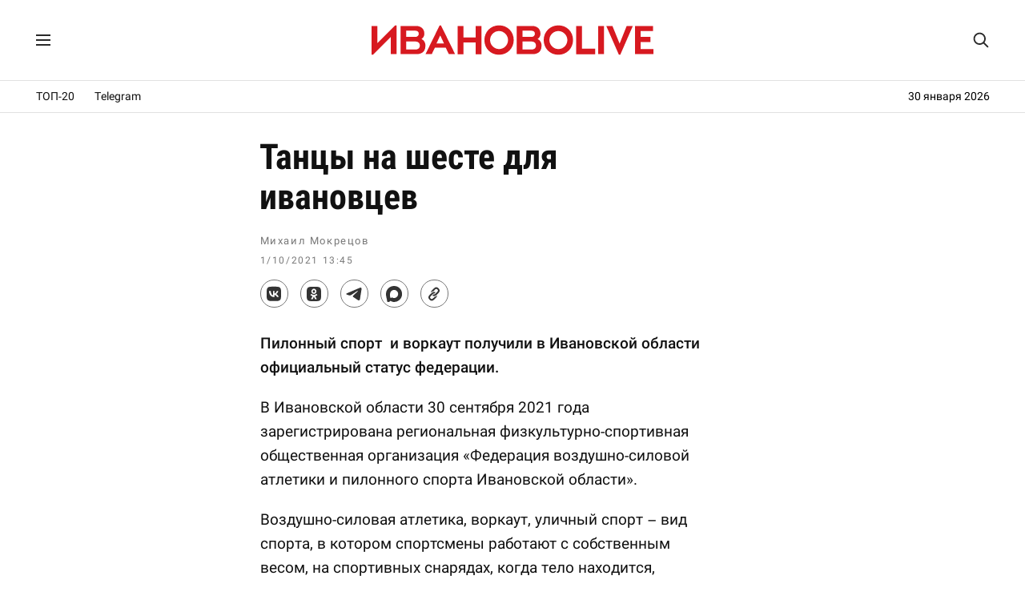

--- FILE ---
content_type: application/javascript
request_url: https://developers.rambler.ru/likes/v1/widget.js
body_size: 32861
content:
/*! For license information please see widget.js.LICENSE.txt */
(()=>{var t={75:(t,e,r)=>{"use strict";var o=r(453),n=r(487),a=n(o("String.prototype.indexOf"));t.exports=function(t,e){var r=o(t,!!e);return"function"==typeof r&&a(t,".prototype.")>-1?n(r):r}},487:(t,e,r)=>{"use strict";var o=r(743),n=r(453),a=r(897),i=r(675),s=n("%Function.prototype.apply%"),l=n("%Function.prototype.call%"),p=n("%Reflect.apply%",!0)||o.call(l,s),c=r(655),u=n("%Math.max%");t.exports=function(t){if("function"!=typeof t)throw new i("a function is required");var e=p(o,l,arguments);return a(e,1+u(0,t.length-(arguments.length-1)),!0)};var h=function(){return p(o,s,arguments)};c?c(t.exports,"apply",{value:h}):t.exports.apply=h},82:(t,e,r)=>{"use strict";r.r(e),r.d(e,{default:()=>s});var o=r(601),n=r.n(o),a=r(314),i=r.n(a)()(n());i.push([t.id,'.rambler-share div[data-rambler-share] {\n  transition: background-color linear 0.1s;\n  cursor: pointer;\n  position: relative;\n  font-family: Helvetica, sans-serif;\n  display: inline-block;\n  border-radius: inherit;\n  text-align: left;\n  vertical-align: middle;\n}\n.rambler-share div[data-rambler-share]:last-child {\n  margin-right: 0 !important;\n}\n.rambler-share div[data-rambler-share] > span {\n  overflow: hidden;\n  border-left: 1px solid;\n  text-align: center;\n  vertical-align: top;\n  display: inline-block;\n  height: 100%;\n  margin-top: -3px;\n  color: inherit;\n}\n.rambler-share div[data-rambler-share] div[data-provider-icon] {\n  vertical-align: top;\n  color: inherit;\n  display: inline-flex;\n  flex-direction: column;\n  align-items: center;\n  justify-content: space-around;\n}\n.rambler-share div[data-rambler-share] div[data-provider-icon] svg {\n  fill: currentColor;\n  margin: 0 auto;\n}\n.rambler-share div[data-rambler-share].desktop-hidden {\n  display: none;\n}\n.rambler-share div[data-rambler-share] label {\n  cursor: inherit;\n  vertical-align: top;\n  display: inline-block;\n  padding-right: 4px;\n  margin-right: 4px !important;\n  margin-left: 0 !important;\n}\n.rambler-share[data-id] > div[data-rambler-share] > span[data-counter],\n.rambler-share[data-id] > div[data-rambler-share] > label {\n  margin: 0;\n}\n.rambler-share.no-counters div[data-rambler-share]:before {\n  width: 1.25em;\n}\n.rambler-share.no-counters div[data-rambler-share] span {\n  display: none;\n}\n.rambler-share div[data-rambler-share="vkontakte"] {\n  background-color: #2787f5;\n}\n.rambler-share div[data-rambler-share="vkontakte"]:hover {\n  background-color: rgba(39, 135, 245, 0.8);\n}\n.rambler-share div[data-rambler-share="facebook"] {\n  background-color: #1877f2;\n}\n.rambler-share div[data-rambler-share="facebook"]:hover {\n  background-color: rgba(24, 119, 242, 0.8);\n}\n.rambler-share div[data-rambler-share="odnoklassniki"] {\n  background-color: #FF7700;\n}\n.rambler-share div[data-rambler-share="odnoklassniki"]:hover {\n  background-color: rgba(255, 119, 0, 0.8);\n}\n.rambler-share div[data-rambler-share="moimir"] {\n  background-color: #0057ff;\n}\n.rambler-share div[data-rambler-share="moimir"]:hover {\n  background-color: rgba(0, 87, 255, 0.8);\n}\n.rambler-share div[data-rambler-share="twitter"] {\n  background-color: #1da1f2;\n}\n.rambler-share div[data-rambler-share="twitter"]:hover {\n  background-color: rgba(29, 161, 242, 0.8);\n}\n.rambler-share div[data-rambler-share="twitter"] > span {\n  display: none;\n}\n.rambler-share div[data-rambler-share="twitter"]:before {\n  height: 100%;\n  line-height: inherit;\n  width: 1.1em;\n}\n.rambler-share div[data-rambler-share="linkedin"] {\n  background-color: #2867b2;\n}\n.rambler-share div[data-rambler-share="linkedin"]:hover {\n  background-color: rgba(40, 103, 178, 0.8);\n}\n.rambler-share div[data-rambler-share="livejournal"] {\n  background-color: #15374c;\n}\n.rambler-share div[data-rambler-share="livejournal"]:hover {\n  background-color: rgba(21, 55, 76, 0.8);\n}\n.rambler-share div[data-rambler-share="telegram"] {\n  background-color: #179cde;\n}\n.rambler-share div[data-rambler-share="telegram"]:hover {\n  background-color: rgba(23, 156, 222, 0.8);\n}\n.rambler-share div[data-rambler-share="telegram"] > span {\n  display: none;\n}\n.rambler-share div[data-rambler-share="telegram"]:before {\n  height: 100%;\n  line-height: inherit;\n  width: 1.1em;\n}\n.rambler-share div[data-rambler-share="viber"] {\n  background-color: #655cac;\n}\n.rambler-share div[data-rambler-share="viber"]:hover {\n  background-color: rgba(101, 92, 172, 0.8);\n}\n.rambler-share div[data-rambler-share="viber"] > span {\n  display: none;\n}\n.rambler-share div[data-rambler-share="viber"]:before {\n  height: 100%;\n  line-height: inherit;\n  width: 1.1em;\n}\n.rambler-share div[data-rambler-share="whatsapp"] {\n  background-color: #25d366;\n}\n.rambler-share div[data-rambler-share="whatsapp"]:hover {\n  background-color: rgba(37, 211, 102, 0.8);\n}\n.rambler-share div[data-rambler-share="whatsapp"] > span {\n  display: none;\n}\n.rambler-share div[data-rambler-share="whatsapp"]:before {\n  height: 100%;\n  line-height: inherit;\n  width: 1.1em;\n}\n.rambler-share div[data-rambler-share="max"] {\n  background-color: #975dd6;\n}\n.rambler-share div[data-rambler-share="max"]:hover {\n  background-color: rgba(151, 93, 214, 0.8);\n}\n.rambler-share div[data-rambler-share="email"] {\n  background-color: #315efb;\n}\n.rambler-share div[data-rambler-share="email"]:hover {\n  background-color: rgba(49, 94, 251, 0.8);\n}\n.rambler-share div[data-rambler-share="email"] > span {\n  display: none;\n}\n.rambler-share div[data-rambler-share="email"]:before {\n  height: 100%;\n  line-height: inherit;\n  width: 1.1em;\n}\n.rambler-share div[data-rambler-share="copy"] {\n  background-color: #315efb;\n}\n.rambler-share div[data-rambler-share="copy"]:hover {\n  background-color: rgba(49, 94, 251, 0.8);\n}\n.rambler-share div[data-rambler-share="copy"] > span {\n  display: none;\n}\n.rambler-share div[data-rambler-share="copy"]:before {\n  height: 100%;\n  line-height: inherit;\n  width: 1.1em;\n}\n.rambler-share div[data-rambler-share="pinterest"] {\n  background-color: #e60019;\n}\n.rambler-share div[data-rambler-share="pinterest"]:hover {\n  background-color: rgba(230, 0, 25, 0.8);\n}\n.rambler-share div[data-rambler-share="pinterest"] > span {\n  display: none;\n}\n.rambler-share div[data-rambler-share="pinterest"]:before {\n  height: 100%;\n  line-height: inherit;\n  width: 1.1em;\n}\n.rambler-share div[data-rambler-share="messenger"] {\n  background-color: #006aff;\n}\n.rambler-share div[data-rambler-share="messenger"]:hover {\n  background-color: rgba(0, 106, 255, 0.8);\n}\n.rambler-share div[data-rambler-share="messenger"] > span {\n  display: none;\n}\n.rambler-share div[data-rambler-share="messenger"]:before {\n  height: 100%;\n  line-height: inherit;\n  width: 1.1em;\n}\n.rambler-share .rs-accumulation-button {\n  display: inline-block;\n  background-color: #262626;\n  vertical-align: middle;\n  margin: 5px 10px 5px 0;\n  position: relative;\n}\n.rambler-share .rs-accumulation-button:before {\n  content: \'\';\n  position: absolute;\n  width: 0;\n  height: 0;\n  z-index: -1;\n}\n.rambler-share-tooltip {\n  position: absolute !important;\n  top: 0;\n  left: 0;\n  right: 0;\n  bottom: 0;\n  z-index: 1;\n}\n.rambler-share-tooltip::after {\n  font-family: inherit !important;\n  line-height: 1.54 !important;\n  padding: 10px 20px !important;\n}\n',""]);const s=i.toString()},328:(t,e,r)=>{"use strict";r.r(e),r.d(e,{default:()=>A,"tooltip-appear":()=>l,tooltipped:()=>s,"tooltipped-align-left-1":()=>x,"tooltipped-align-left-2":()=>k,"tooltipped-align-right-1":()=>v,"tooltipped-align-right-2":()=>w,"tooltipped-e":()=>g,"tooltipped-multiline":()=>c,"tooltipped-n":()=>f,"tooltipped-ne":()=>m,"tooltipped-no-delay":()=>p,"tooltipped-nw":()=>b,"tooltipped-s":()=>u,"tooltipped-se":()=>h,"tooltipped-sticky":()=>S,"tooltipped-sw":()=>d,"tooltipped-w":()=>y});var o=r(601),n=r.n(o),a=r(314),i=r.n(a)()(n());i.push([t.id,'.rambler-share-tooltipped{position:relative}.rambler-share-tooltipped::after{position:absolute;z-index:1000000;display:none;padding:.5em .75em;font:normal normal 11px/1.5 -apple-system,BlinkMacSystemFont,"Segoe UI",Helvetica,Arial,sans-serif,"Apple Color Emoji","Segoe UI Emoji","Segoe UI Symbol";-webkit-font-smoothing:subpixel-antialiased;color:#fff;text-align:center;text-decoration:none;text-shadow:none;text-transform:none;letter-spacing:normal;word-wrap:break-word;white-space:pre;pointer-events:none;content:attr(aria-label);background:#1b1f23;border-radius:3px;opacity:0}.rambler-share-tooltipped::before{position:absolute;z-index:1000001;display:none;width:0;height:0;color:#1b1f23;pointer-events:none;content:"";border:6px solid transparent;opacity:0}@-webkit-keyframes rambler-share-tooltip-appear{from{opacity:0}to{opacity:1}}@keyframes rambler-share-tooltip-appear{from{opacity:0}to{opacity:1}}.rambler-share-tooltipped:hover::before,.rambler-share-tooltipped:hover::after,.rambler-share-tooltipped:active::before,.rambler-share-tooltipped:active::after,.rambler-share-tooltipped:focus::before,.rambler-share-tooltipped:focus::after{display:inline-block;text-decoration:none;-webkit-animation-name:rambler-share-tooltip-appear;animation-name:rambler-share-tooltip-appear;-webkit-animation-duration:.1s;animation-duration:.1s;-webkit-animation-fill-mode:forwards;animation-fill-mode:forwards;-webkit-animation-timing-function:ease-in;animation-timing-function:ease-in;-webkit-animation-delay:.4s;animation-delay:.4s}.rambler-share-tooltipped-no-delay:hover::before,.rambler-share-tooltipped-no-delay:hover::after,.rambler-share-tooltipped-no-delay:active::before,.rambler-share-tooltipped-no-delay:active::after,.rambler-share-tooltipped-no-delay:focus::before,.rambler-share-tooltipped-no-delay:focus::after{-webkit-animation-delay:0s;animation-delay:0s}.rambler-share-tooltipped-multiline:hover::after,.rambler-share-tooltipped-multiline:active::after,.rambler-share-tooltipped-multiline:focus::after{display:table-cell}.rambler-share-tooltipped-s::after,.rambler-share-tooltipped-se::after,.rambler-share-tooltipped-sw::after{top:100%;right:50%;margin-top:6px}.rambler-share-tooltipped-s::before,.rambler-share-tooltipped-se::before,.rambler-share-tooltipped-sw::before{top:auto;right:50%;bottom:-7px;margin-right:-6px;border-bottom-color:#1b1f23}.rambler-share-tooltipped-se::after{right:auto;left:50%;margin-left:-16px}.rambler-share-tooltipped-sw::after{margin-right:-16px}.rambler-share-tooltipped-n::after,.rambler-share-tooltipped-ne::after,.rambler-share-tooltipped-nw::after{right:50%;bottom:100%;margin-bottom:6px}.rambler-share-tooltipped-n::before,.rambler-share-tooltipped-ne::before,.rambler-share-tooltipped-nw::before{top:-7px;right:50%;bottom:auto;margin-right:-6px;border-top-color:#1b1f23}.rambler-share-tooltipped-ne::after{right:auto;left:50%;margin-left:-16px}.rambler-share-tooltipped-nw::after{margin-right:-16px}.rambler-share-tooltipped-s::after,.rambler-share-tooltipped-n::after{-webkit-transform:translateX(50%);transform:translateX(50%)}.rambler-share-tooltipped-w::after{right:100%;bottom:50%;margin-right:6px;-webkit-transform:translateY(50%);transform:translateY(50%)}.rambler-share-tooltipped-w::before{top:50%;bottom:50%;left:-7px;margin-top:-6px;border-left-color:#1b1f23}.rambler-share-tooltipped-e::after{bottom:50%;left:100%;margin-left:6px;-webkit-transform:translateY(50%);transform:translateY(50%)}.rambler-share-tooltipped-e::before{top:50%;right:-7px;bottom:50%;margin-top:-6px;border-right-color:#1b1f23}.rambler-share-tooltipped-align-right-1::after,.rambler-share-tooltipped-align-right-2::after{right:0;margin-right:0}.rambler-share-tooltipped-align-right-1::before{right:10px}.rambler-share-tooltipped-align-right-2::before{right:15px}.rambler-share-tooltipped-align-left-1::after,.rambler-share-tooltipped-align-left-2::after{left:0;margin-left:0}.rambler-share-tooltipped-align-left-1::before{left:5px}.rambler-share-tooltipped-align-left-2::before{left:10px}.rambler-share-tooltipped-multiline::after{width:-webkit-max-content;width:-moz-max-content;width:max-content;max-width:250px;word-wrap:break-word;white-space:pre-line;border-collapse:separate}.rambler-share-tooltipped-multiline.rambler-share-tooltipped-s::after,.rambler-share-tooltipped-multiline.rambler-share-tooltipped-n::after{right:auto;left:50%;-webkit-transform:translateX(-50%);transform:translateX(-50%)}.rambler-share-tooltipped-multiline.rambler-share-tooltipped-w::after,.rambler-share-tooltipped-multiline.rambler-share-tooltipped-e::after{right:100%}@media screen and (min-width: 0\\0){.rambler-share-tooltipped-multiline::after{width:250px}}.rambler-share-tooltipped-sticky::before,.rambler-share-tooltipped-sticky::after{display:inline-block}.rambler-share-tooltipped-sticky.rambler-share-tooltipped-multiline::after{display:table-cell}\n',""]);var s="rambler-share-tooltipped",l="rambler-share-tooltip-appear",p="rambler-share-tooltipped-no-delay",c="rambler-share-tooltipped-multiline",u="rambler-share-tooltipped-s",h="rambler-share-tooltipped-se",d="rambler-share-tooltipped-sw",f="rambler-share-tooltipped-n",m="rambler-share-tooltipped-ne",b="rambler-share-tooltipped-nw",y="rambler-share-tooltipped-w",g="rambler-share-tooltipped-e",v="rambler-share-tooltipped-align-right-1",w="rambler-share-tooltipped-align-right-2",x="rambler-share-tooltipped-align-left-1",k="rambler-share-tooltipped-align-left-2",S="rambler-share-tooltipped-sticky";const A=i.toString()},314:t=>{"use strict";t.exports=function(t){var e=[];return e.toString=function(){return this.map((function(e){var r="",o=void 0!==e[5];return e[4]&&(r+="@supports (".concat(e[4],") {")),e[2]&&(r+="@media ".concat(e[2]," {")),o&&(r+="@layer".concat(e[5].length>0?" ".concat(e[5]):""," {")),r+=t(e),o&&(r+="}"),e[2]&&(r+="}"),e[4]&&(r+="}"),r})).join("")},e.i=function(t,r,o,n,a){"string"==typeof t&&(t=[[null,t,void 0]]);var i={};if(o)for(var s=0;s<this.length;s++){var l=this[s][0];null!=l&&(i[l]=!0)}for(var p=0;p<t.length;p++){var c=[].concat(t[p]);o&&i[c[0]]||(void 0!==a&&(void 0===c[5]||(c[1]="@layer".concat(c[5].length>0?" ".concat(c[5]):""," {").concat(c[1],"}")),c[5]=a),r&&(c[2]?(c[1]="@media ".concat(c[2]," {").concat(c[1],"}"),c[2]=r):c[2]=r),n&&(c[4]?(c[1]="@supports (".concat(c[4],") {").concat(c[1],"}"),c[4]=n):c[4]="".concat(n)),e.push(c))}},e}},601:t=>{"use strict";t.exports=function(t){return t[1]}},41:(t,e,r)=>{"use strict";var o=r(655),n=r(68),a=r(675),i=r(795);t.exports=function(t,e,r){if(!t||"object"!=typeof t&&"function"!=typeof t)throw new a("`obj` must be an object or a function`");if("string"!=typeof e&&"symbol"!=typeof e)throw new a("`property` must be a string or a symbol`");if(arguments.length>3&&"boolean"!=typeof arguments[3]&&null!==arguments[3])throw new a("`nonEnumerable`, if provided, must be a boolean or null");if(arguments.length>4&&"boolean"!=typeof arguments[4]&&null!==arguments[4])throw new a("`nonWritable`, if provided, must be a boolean or null");if(arguments.length>5&&"boolean"!=typeof arguments[5]&&null!==arguments[5])throw new a("`nonConfigurable`, if provided, must be a boolean or null");if(arguments.length>6&&"boolean"!=typeof arguments[6])throw new a("`loose`, if provided, must be a boolean");var s=arguments.length>3?arguments[3]:null,l=arguments.length>4?arguments[4]:null,p=arguments.length>5?arguments[5]:null,c=arguments.length>6&&arguments[6],u=!!i&&i(t,e);if(o)o(t,e,{configurable:null===p&&u?u.configurable:!p,enumerable:null===s&&u?u.enumerable:!s,value:r,writable:null===l&&u?u.writable:!l});else{if(!c&&(s||l||p))throw new n("This environment does not support defining a property as non-configurable, non-writable, or non-enumerable.");t[e]=r}}},655:(t,e,r)=>{"use strict";var o=r(453)("%Object.defineProperty%",!0)||!1;if(o)try{o({},"a",{value:1})}catch(t){o=!1}t.exports=o},237:t=>{"use strict";t.exports=EvalError},383:t=>{"use strict";t.exports=Error},290:t=>{"use strict";t.exports=RangeError},538:t=>{"use strict";t.exports=ReferenceError},68:t=>{"use strict";t.exports=SyntaxError},675:t=>{"use strict";t.exports=TypeError},345:t=>{"use strict";t.exports=URIError},7:t=>{"use strict";var e,r="object"==typeof Reflect?Reflect:null,o=r&&"function"==typeof r.apply?r.apply:function(t,e,r){return Function.prototype.apply.call(t,e,r)};e=r&&"function"==typeof r.ownKeys?r.ownKeys:Object.getOwnPropertySymbols?function(t){return Object.getOwnPropertyNames(t).concat(Object.getOwnPropertySymbols(t))}:function(t){return Object.getOwnPropertyNames(t)};var n=Number.isNaN||function(t){return t!=t};function a(){a.init.call(this)}t.exports=a,t.exports.once=function(t,e){return new Promise((function(r,o){function n(r){t.removeListener(e,a),o(r)}function a(){"function"==typeof t.removeListener&&t.removeListener("error",n),r([].slice.call(arguments))}m(t,e,a,{once:!0}),"error"!==e&&function(t,e){"function"==typeof t.on&&m(t,"error",e,{once:!0})}(t,n)}))},a.EventEmitter=a,a.prototype._events=void 0,a.prototype._eventsCount=0,a.prototype._maxListeners=void 0;var i=10;function s(t){if("function"!=typeof t)throw new TypeError('The "listener" argument must be of type Function. Received type '+typeof t)}function l(t){return void 0===t._maxListeners?a.defaultMaxListeners:t._maxListeners}function p(t,e,r,o){var n,a,i,p;if(s(r),void 0===(a=t._events)?(a=t._events=Object.create(null),t._eventsCount=0):(void 0!==a.newListener&&(t.emit("newListener",e,r.listener?r.listener:r),a=t._events),i=a[e]),void 0===i)i=a[e]=r,++t._eventsCount;else if("function"==typeof i?i=a[e]=o?[r,i]:[i,r]:o?i.unshift(r):i.push(r),(n=l(t))>0&&i.length>n&&!i.warned){i.warned=!0;var c=new Error("Possible EventEmitter memory leak detected. "+i.length+" "+String(e)+" listeners added. Use emitter.setMaxListeners() to increase limit");c.name="MaxListenersExceededWarning",c.emitter=t,c.type=e,c.count=i.length,p=c,console&&console.warn&&console.warn(p)}return t}function c(){if(!this.fired)return this.target.removeListener(this.type,this.wrapFn),this.fired=!0,0===arguments.length?this.listener.call(this.target):this.listener.apply(this.target,arguments)}function u(t,e,r){var o={fired:!1,wrapFn:void 0,target:t,type:e,listener:r},n=c.bind(o);return n.listener=r,o.wrapFn=n,n}function h(t,e,r){var o=t._events;if(void 0===o)return[];var n=o[e];return void 0===n?[]:"function"==typeof n?r?[n.listener||n]:[n]:r?function(t){for(var e=new Array(t.length),r=0;r<e.length;++r)e[r]=t[r].listener||t[r];return e}(n):f(n,n.length)}function d(t){var e=this._events;if(void 0!==e){var r=e[t];if("function"==typeof r)return 1;if(void 0!==r)return r.length}return 0}function f(t,e){for(var r=new Array(e),o=0;o<e;++o)r[o]=t[o];return r}function m(t,e,r,o){if("function"==typeof t.on)o.once?t.once(e,r):t.on(e,r);else{if("function"!=typeof t.addEventListener)throw new TypeError('The "emitter" argument must be of type EventEmitter. Received type '+typeof t);t.addEventListener(e,(function n(a){o.once&&t.removeEventListener(e,n),r(a)}))}}Object.defineProperty(a,"defaultMaxListeners",{enumerable:!0,get:function(){return i},set:function(t){if("number"!=typeof t||t<0||n(t))throw new RangeError('The value of "defaultMaxListeners" is out of range. It must be a non-negative number. Received '+t+".");i=t}}),a.init=function(){void 0!==this._events&&this._events!==Object.getPrototypeOf(this)._events||(this._events=Object.create(null),this._eventsCount=0),this._maxListeners=this._maxListeners||void 0},a.prototype.setMaxListeners=function(t){if("number"!=typeof t||t<0||n(t))throw new RangeError('The value of "n" is out of range. It must be a non-negative number. Received '+t+".");return this._maxListeners=t,this},a.prototype.getMaxListeners=function(){return l(this)},a.prototype.emit=function(t){for(var e=[],r=1;r<arguments.length;r++)e.push(arguments[r]);var n="error"===t,a=this._events;if(void 0!==a)n=n&&void 0===a.error;else if(!n)return!1;if(n){var i;if(e.length>0&&(i=e[0]),i instanceof Error)throw i;var s=new Error("Unhandled error."+(i?" ("+i.message+")":""));throw s.context=i,s}var l=a[t];if(void 0===l)return!1;if("function"==typeof l)o(l,this,e);else{var p=l.length,c=f(l,p);for(r=0;r<p;++r)o(c[r],this,e)}return!0},a.prototype.addListener=function(t,e){return p(this,t,e,!1)},a.prototype.on=a.prototype.addListener,a.prototype.prependListener=function(t,e){return p(this,t,e,!0)},a.prototype.once=function(t,e){return s(e),this.on(t,u(this,t,e)),this},a.prototype.prependOnceListener=function(t,e){return s(e),this.prependListener(t,u(this,t,e)),this},a.prototype.removeListener=function(t,e){var r,o,n,a,i;if(s(e),void 0===(o=this._events))return this;if(void 0===(r=o[t]))return this;if(r===e||r.listener===e)0==--this._eventsCount?this._events=Object.create(null):(delete o[t],o.removeListener&&this.emit("removeListener",t,r.listener||e));else if("function"!=typeof r){for(n=-1,a=r.length-1;a>=0;a--)if(r[a]===e||r[a].listener===e){i=r[a].listener,n=a;break}if(n<0)return this;0===n?r.shift():function(t,e){for(;e+1<t.length;e++)t[e]=t[e+1];t.pop()}(r,n),1===r.length&&(o[t]=r[0]),void 0!==o.removeListener&&this.emit("removeListener",t,i||e)}return this},a.prototype.off=a.prototype.removeListener,a.prototype.removeAllListeners=function(t){var e,r,o;if(void 0===(r=this._events))return this;if(void 0===r.removeListener)return 0===arguments.length?(this._events=Object.create(null),this._eventsCount=0):void 0!==r[t]&&(0==--this._eventsCount?this._events=Object.create(null):delete r[t]),this;if(0===arguments.length){var n,a=Object.keys(r);for(o=0;o<a.length;++o)"removeListener"!==(n=a[o])&&this.removeAllListeners(n);return this.removeAllListeners("removeListener"),this._events=Object.create(null),this._eventsCount=0,this}if("function"==typeof(e=r[t]))this.removeListener(t,e);else if(void 0!==e)for(o=e.length-1;o>=0;o--)this.removeListener(t,e[o]);return this},a.prototype.listeners=function(t){return h(this,t,!0)},a.prototype.rawListeners=function(t){return h(this,t,!1)},a.listenerCount=function(t,e){return"function"==typeof t.listenerCount?t.listenerCount(e):d.call(t,e)},a.prototype.listenerCount=d,a.prototype.eventNames=function(){return this._eventsCount>0?e(this._events):[]}},353:t=>{"use strict";var e=Object.prototype.toString,r=Math.max,o=function(t,e){for(var r=[],o=0;o<t.length;o+=1)r[o]=t[o];for(var n=0;n<e.length;n+=1)r[n+t.length]=e[n];return r};t.exports=function(t){var n=this;if("function"!=typeof n||"[object Function]"!==e.apply(n))throw new TypeError("Function.prototype.bind called on incompatible "+n);for(var a,i=function(t){for(var e=[],r=1,o=0;r<t.length;r+=1,o+=1)e[o]=t[r];return e}(arguments),s=r(0,n.length-i.length),l=[],p=0;p<s;p++)l[p]="$"+p;if(a=Function("binder","return function ("+function(t){for(var e="",r=0;r<t.length;r+=1)e+=t[r],r+1<t.length&&(e+=",");return e}(l)+"){ return binder.apply(this,arguments); }")((function(){if(this instanceof a){var e=n.apply(this,o(i,arguments));return Object(e)===e?e:this}return n.apply(t,o(i,arguments))})),n.prototype){var c=function(){};c.prototype=n.prototype,a.prototype=new c,c.prototype=null}return a}},743:(t,e,r)=>{"use strict";var o=r(353);t.exports=Function.prototype.bind||o},453:(t,e,r)=>{"use strict";var o,n=r(383),a=r(237),i=r(290),s=r(538),l=r(68),p=r(675),c=r(345),u=Function,h=function(t){try{return u('"use strict"; return ('+t+").constructor;")()}catch(t){}},d=Object.getOwnPropertyDescriptor;if(d)try{d({},"")}catch(t){d=null}var f=function(){throw new p},m=d?function(){try{return f}catch(t){try{return d(arguments,"callee").get}catch(t){return f}}}():f,b=r(39)(),y=r(24)(),g=Object.getPrototypeOf||(y?function(t){return t.__proto__}:null),v={},w="undefined"!=typeof Uint8Array&&g?g(Uint8Array):o,x={__proto__:null,"%AggregateError%":"undefined"==typeof AggregateError?o:AggregateError,"%Array%":Array,"%ArrayBuffer%":"undefined"==typeof ArrayBuffer?o:ArrayBuffer,"%ArrayIteratorPrototype%":b&&g?g([][Symbol.iterator]()):o,"%AsyncFromSyncIteratorPrototype%":o,"%AsyncFunction%":v,"%AsyncGenerator%":v,"%AsyncGeneratorFunction%":v,"%AsyncIteratorPrototype%":v,"%Atomics%":"undefined"==typeof Atomics?o:Atomics,"%BigInt%":"undefined"==typeof BigInt?o:BigInt,"%BigInt64Array%":"undefined"==typeof BigInt64Array?o:BigInt64Array,"%BigUint64Array%":"undefined"==typeof BigUint64Array?o:BigUint64Array,"%Boolean%":Boolean,"%DataView%":"undefined"==typeof DataView?o:DataView,"%Date%":Date,"%decodeURI%":decodeURI,"%decodeURIComponent%":decodeURIComponent,"%encodeURI%":encodeURI,"%encodeURIComponent%":encodeURIComponent,"%Error%":n,"%eval%":eval,"%EvalError%":a,"%Float32Array%":"undefined"==typeof Float32Array?o:Float32Array,"%Float64Array%":"undefined"==typeof Float64Array?o:Float64Array,"%FinalizationRegistry%":"undefined"==typeof FinalizationRegistry?o:FinalizationRegistry,"%Function%":u,"%GeneratorFunction%":v,"%Int8Array%":"undefined"==typeof Int8Array?o:Int8Array,"%Int16Array%":"undefined"==typeof Int16Array?o:Int16Array,"%Int32Array%":"undefined"==typeof Int32Array?o:Int32Array,"%isFinite%":isFinite,"%isNaN%":isNaN,"%IteratorPrototype%":b&&g?g(g([][Symbol.iterator]())):o,"%JSON%":"object"==typeof JSON?JSON:o,"%Map%":"undefined"==typeof Map?o:Map,"%MapIteratorPrototype%":"undefined"!=typeof Map&&b&&g?g((new Map)[Symbol.iterator]()):o,"%Math%":Math,"%Number%":Number,"%Object%":Object,"%parseFloat%":parseFloat,"%parseInt%":parseInt,"%Promise%":"undefined"==typeof Promise?o:Promise,"%Proxy%":"undefined"==typeof Proxy?o:Proxy,"%RangeError%":i,"%ReferenceError%":s,"%Reflect%":"undefined"==typeof Reflect?o:Reflect,"%RegExp%":RegExp,"%Set%":"undefined"==typeof Set?o:Set,"%SetIteratorPrototype%":"undefined"!=typeof Set&&b&&g?g((new Set)[Symbol.iterator]()):o,"%SharedArrayBuffer%":"undefined"==typeof SharedArrayBuffer?o:SharedArrayBuffer,"%String%":String,"%StringIteratorPrototype%":b&&g?g(""[Symbol.iterator]()):o,"%Symbol%":b?Symbol:o,"%SyntaxError%":l,"%ThrowTypeError%":m,"%TypedArray%":w,"%TypeError%":p,"%Uint8Array%":"undefined"==typeof Uint8Array?o:Uint8Array,"%Uint8ClampedArray%":"undefined"==typeof Uint8ClampedArray?o:Uint8ClampedArray,"%Uint16Array%":"undefined"==typeof Uint16Array?o:Uint16Array,"%Uint32Array%":"undefined"==typeof Uint32Array?o:Uint32Array,"%URIError%":c,"%WeakMap%":"undefined"==typeof WeakMap?o:WeakMap,"%WeakRef%":"undefined"==typeof WeakRef?o:WeakRef,"%WeakSet%":"undefined"==typeof WeakSet?o:WeakSet};if(g)try{null.error}catch(t){var k=g(g(t));x["%Error.prototype%"]=k}var S=function t(e){var r;if("%AsyncFunction%"===e)r=h("async function () {}");else if("%GeneratorFunction%"===e)r=h("function* () {}");else if("%AsyncGeneratorFunction%"===e)r=h("async function* () {}");else if("%AsyncGenerator%"===e){var o=t("%AsyncGeneratorFunction%");o&&(r=o.prototype)}else if("%AsyncIteratorPrototype%"===e){var n=t("%AsyncGenerator%");n&&g&&(r=g(n.prototype))}return x[e]=r,r},A={__proto__:null,"%ArrayBufferPrototype%":["ArrayBuffer","prototype"],"%ArrayPrototype%":["Array","prototype"],"%ArrayProto_entries%":["Array","prototype","entries"],"%ArrayProto_forEach%":["Array","prototype","forEach"],"%ArrayProto_keys%":["Array","prototype","keys"],"%ArrayProto_values%":["Array","prototype","values"],"%AsyncFunctionPrototype%":["AsyncFunction","prototype"],"%AsyncGenerator%":["AsyncGeneratorFunction","prototype"],"%AsyncGeneratorPrototype%":["AsyncGeneratorFunction","prototype","prototype"],"%BooleanPrototype%":["Boolean","prototype"],"%DataViewPrototype%":["DataView","prototype"],"%DatePrototype%":["Date","prototype"],"%ErrorPrototype%":["Error","prototype"],"%EvalErrorPrototype%":["EvalError","prototype"],"%Float32ArrayPrototype%":["Float32Array","prototype"],"%Float64ArrayPrototype%":["Float64Array","prototype"],"%FunctionPrototype%":["Function","prototype"],"%Generator%":["GeneratorFunction","prototype"],"%GeneratorPrototype%":["GeneratorFunction","prototype","prototype"],"%Int8ArrayPrototype%":["Int8Array","prototype"],"%Int16ArrayPrototype%":["Int16Array","prototype"],"%Int32ArrayPrototype%":["Int32Array","prototype"],"%JSONParse%":["JSON","parse"],"%JSONStringify%":["JSON","stringify"],"%MapPrototype%":["Map","prototype"],"%NumberPrototype%":["Number","prototype"],"%ObjectPrototype%":["Object","prototype"],"%ObjProto_toString%":["Object","prototype","toString"],"%ObjProto_valueOf%":["Object","prototype","valueOf"],"%PromisePrototype%":["Promise","prototype"],"%PromiseProto_then%":["Promise","prototype","then"],"%Promise_all%":["Promise","all"],"%Promise_reject%":["Promise","reject"],"%Promise_resolve%":["Promise","resolve"],"%RangeErrorPrototype%":["RangeError","prototype"],"%ReferenceErrorPrototype%":["ReferenceError","prototype"],"%RegExpPrototype%":["RegExp","prototype"],"%SetPrototype%":["Set","prototype"],"%SharedArrayBufferPrototype%":["SharedArrayBuffer","prototype"],"%StringPrototype%":["String","prototype"],"%SymbolPrototype%":["Symbol","prototype"],"%SyntaxErrorPrototype%":["SyntaxError","prototype"],"%TypedArrayPrototype%":["TypedArray","prototype"],"%TypeErrorPrototype%":["TypeError","prototype"],"%Uint8ArrayPrototype%":["Uint8Array","prototype"],"%Uint8ClampedArrayPrototype%":["Uint8ClampedArray","prototype"],"%Uint16ArrayPrototype%":["Uint16Array","prototype"],"%Uint32ArrayPrototype%":["Uint32Array","prototype"],"%URIErrorPrototype%":["URIError","prototype"],"%WeakMapPrototype%":["WeakMap","prototype"],"%WeakSetPrototype%":["WeakSet","prototype"]},j=r(743),C=r(957),O=j.call(Function.call,Array.prototype.concat),$=j.call(Function.apply,Array.prototype.splice),E=j.call(Function.call,String.prototype.replace),P=j.call(Function.call,String.prototype.slice),_=j.call(Function.call,RegExp.prototype.exec),M=/[^%.[\]]+|\[(?:(-?\d+(?:\.\d+)?)|(["'])((?:(?!\2)[^\\]|\\.)*?)\2)\]|(?=(?:\.|\[\])(?:\.|\[\]|%$))/g,R=/\\(\\)?/g,I=function(t,e){var r,o=t;if(C(A,o)&&(o="%"+(r=A[o])[0]+"%"),C(x,o)){var n=x[o];if(n===v&&(n=S(o)),void 0===n&&!e)throw new p("intrinsic "+t+" exists, but is not available. Please file an issue!");return{alias:r,name:o,value:n}}throw new l("intrinsic "+t+" does not exist!")};t.exports=function(t,e){if("string"!=typeof t||0===t.length)throw new p("intrinsic name must be a non-empty string");if(arguments.length>1&&"boolean"!=typeof e)throw new p('"allowMissing" argument must be a boolean');if(null===_(/^%?[^%]*%?$/,t))throw new l("`%` may not be present anywhere but at the beginning and end of the intrinsic name");var r=function(t){var e=P(t,0,1),r=P(t,-1);if("%"===e&&"%"!==r)throw new l("invalid intrinsic syntax, expected closing `%`");if("%"===r&&"%"!==e)throw new l("invalid intrinsic syntax, expected opening `%`");var o=[];return E(t,M,(function(t,e,r,n){o[o.length]=r?E(n,R,"$1"):e||t})),o}(t),o=r.length>0?r[0]:"",n=I("%"+o+"%",e),a=n.name,i=n.value,s=!1,c=n.alias;c&&(o=c[0],$(r,O([0,1],c)));for(var u=1,h=!0;u<r.length;u+=1){var f=r[u],m=P(f,0,1),b=P(f,-1);if(('"'===m||"'"===m||"`"===m||'"'===b||"'"===b||"`"===b)&&m!==b)throw new l("property names with quotes must have matching quotes");if("constructor"!==f&&h||(s=!0),C(x,a="%"+(o+="."+f)+"%"))i=x[a];else if(null!=i){if(!(f in i)){if(!e)throw new p("base intrinsic for "+t+" exists, but the property is not available.");return}if(d&&u+1>=r.length){var y=d(i,f);i=(h=!!y)&&"get"in y&&!("originalValue"in y.get)?y.get:i[f]}else h=C(i,f),i=i[f];h&&!s&&(x[a]=i)}}return i}},795:(t,e,r)=>{"use strict";var o=r(453)("%Object.getOwnPropertyDescriptor%",!0);if(o)try{o([],"length")}catch(t){o=null}t.exports=o},592:(t,e,r)=>{"use strict";var o=r(655),n=function(){return!!o};n.hasArrayLengthDefineBug=function(){if(!o)return null;try{return 1!==o([],"length",{value:1}).length}catch(t){return!0}},t.exports=n},24:t=>{"use strict";var e={__proto__:null,foo:{}},r=Object;t.exports=function(){return{__proto__:e}.foo===e.foo&&!(e instanceof r)}},39:(t,e,r)=>{"use strict";var o="undefined"!=typeof Symbol&&Symbol,n=r(333);t.exports=function(){return"function"==typeof o&&"function"==typeof Symbol&&"symbol"==typeof o("foo")&&"symbol"==typeof Symbol("bar")&&n()}},333:t=>{"use strict";t.exports=function(){if("function"!=typeof Symbol||"function"!=typeof Object.getOwnPropertySymbols)return!1;if("symbol"==typeof Symbol.iterator)return!0;var t={},e=Symbol("test"),r=Object(e);if("string"==typeof e)return!1;if("[object Symbol]"!==Object.prototype.toString.call(e))return!1;if("[object Symbol]"!==Object.prototype.toString.call(r))return!1;for(e in t[e]=42,t)return!1;if("function"==typeof Object.keys&&0!==Object.keys(t).length)return!1;if("function"==typeof Object.getOwnPropertyNames&&0!==Object.getOwnPropertyNames(t).length)return!1;var o=Object.getOwnPropertySymbols(t);if(1!==o.length||o[0]!==e)return!1;if(!Object.prototype.propertyIsEnumerable.call(t,e))return!1;if("function"==typeof Object.getOwnPropertyDescriptor){var n=Object.getOwnPropertyDescriptor(t,e);if(42!==n.value||!0!==n.enumerable)return!1}return!0}},957:(t,e,r)=>{"use strict";var o=Function.prototype.call,n=Object.prototype.hasOwnProperty,a=r(743);t.exports=a.call(o,n)},859:(t,e,r)=>{var o="function"==typeof Map&&Map.prototype,n=Object.getOwnPropertyDescriptor&&o?Object.getOwnPropertyDescriptor(Map.prototype,"size"):null,a=o&&n&&"function"==typeof n.get?n.get:null,i=o&&Map.prototype.forEach,s="function"==typeof Set&&Set.prototype,l=Object.getOwnPropertyDescriptor&&s?Object.getOwnPropertyDescriptor(Set.prototype,"size"):null,p=s&&l&&"function"==typeof l.get?l.get:null,c=s&&Set.prototype.forEach,u="function"==typeof WeakMap&&WeakMap.prototype?WeakMap.prototype.has:null,h="function"==typeof WeakSet&&WeakSet.prototype?WeakSet.prototype.has:null,d="function"==typeof WeakRef&&WeakRef.prototype?WeakRef.prototype.deref:null,f=Boolean.prototype.valueOf,m=Object.prototype.toString,b=Function.prototype.toString,y=String.prototype.match,g=String.prototype.slice,v=String.prototype.replace,w=String.prototype.toUpperCase,x=String.prototype.toLowerCase,k=RegExp.prototype.test,S=Array.prototype.concat,A=Array.prototype.join,j=Array.prototype.slice,C=Math.floor,O="function"==typeof BigInt?BigInt.prototype.valueOf:null,$=Object.getOwnPropertySymbols,E="function"==typeof Symbol&&"symbol"==typeof Symbol.iterator?Symbol.prototype.toString:null,P="function"==typeof Symbol&&"object"==typeof Symbol.iterator,_="function"==typeof Symbol&&Symbol.toStringTag&&(Symbol.toStringTag,1)?Symbol.toStringTag:null,M=Object.prototype.propertyIsEnumerable,R=("function"==typeof Reflect?Reflect.getPrototypeOf:Object.getPrototypeOf)||([].__proto__===Array.prototype?function(t){return t.__proto__}:null);function I(t,e){if(t===1/0||t===-1/0||t!=t||t&&t>-1e3&&t<1e3||k.call(/e/,e))return e;var r=/[0-9](?=(?:[0-9]{3})+(?![0-9]))/g;if("number"==typeof t){var o=t<0?-C(-t):C(t);if(o!==t){var n=String(o),a=g.call(e,n.length+1);return v.call(n,r,"$&_")+"."+v.call(v.call(a,/([0-9]{3})/g,"$&_"),/_$/,"")}}return v.call(e,r,"$&_")}var L=r(634),H=L.custom,N=D(H)?H:null;function T(t,e,r){var o="double"===(r.quoteStyle||e)?'"':"'";return o+t+o}function B(t){return v.call(String(t),/"/g,"&quot;")}function F(t){return!("[object Array]"!==V(t)||_&&"object"==typeof t&&_ in t)}function U(t){return!("[object RegExp]"!==V(t)||_&&"object"==typeof t&&_ in t)}function D(t){if(P)return t&&"object"==typeof t&&t instanceof Symbol;if("symbol"==typeof t)return!0;if(!t||"object"!=typeof t||!E)return!1;try{return E.call(t),!0}catch(t){}return!1}t.exports=function t(e,o,n,s){var l=o||{};if(q(l,"quoteStyle")&&"single"!==l.quoteStyle&&"double"!==l.quoteStyle)throw new TypeError('option "quoteStyle" must be "single" or "double"');if(q(l,"maxStringLength")&&("number"==typeof l.maxStringLength?l.maxStringLength<0&&l.maxStringLength!==1/0:null!==l.maxStringLength))throw new TypeError('option "maxStringLength", if provided, must be a positive integer, Infinity, or `null`');var m=!q(l,"customInspect")||l.customInspect;if("boolean"!=typeof m&&"symbol"!==m)throw new TypeError("option \"customInspect\", if provided, must be `true`, `false`, or `'symbol'`");if(q(l,"indent")&&null!==l.indent&&"\t"!==l.indent&&!(parseInt(l.indent,10)===l.indent&&l.indent>0))throw new TypeError('option "indent" must be "\\t", an integer > 0, or `null`');if(q(l,"numericSeparator")&&"boolean"!=typeof l.numericSeparator)throw new TypeError('option "numericSeparator", if provided, must be `true` or `false`');var w=l.numericSeparator;if(void 0===e)return"undefined";if(null===e)return"null";if("boolean"==typeof e)return e?"true":"false";if("string"==typeof e)return K(e,l);if("number"==typeof e){if(0===e)return 1/0/e>0?"0":"-0";var k=String(e);return w?I(e,k):k}if("bigint"==typeof e){var C=String(e)+"n";return w?I(e,C):C}var $=void 0===l.depth?5:l.depth;if(void 0===n&&(n=0),n>=$&&$>0&&"object"==typeof e)return F(e)?"[Array]":"[Object]";var H,z=function(t,e){var r;if("\t"===t.indent)r="\t";else{if(!("number"==typeof t.indent&&t.indent>0))return null;r=A.call(Array(t.indent+1)," ")}return{base:r,prev:A.call(Array(e+1),r)}}(l,n);if(void 0===s)s=[];else if(W(s,e)>=0)return"[Circular]";function G(e,r,o){if(r&&(s=j.call(s)).push(r),o){var a={depth:l.depth};return q(l,"quoteStyle")&&(a.quoteStyle=l.quoteStyle),t(e,a,n+1,s)}return t(e,l,n+1,s)}if("function"==typeof e&&!U(e)){var tt=function(t){if(t.name)return t.name;var e=y.call(b.call(t),/^function\s*([\w$]+)/);return e?e[1]:null}(e),et=Y(e,G);return"[Function"+(tt?": "+tt:" (anonymous)")+"]"+(et.length>0?" { "+A.call(et,", ")+" }":"")}if(D(e)){var rt=P?v.call(String(e),/^(Symbol\(.*\))_[^)]*$/,"$1"):E.call(e);return"object"!=typeof e||P?rt:J(rt)}if((H=e)&&"object"==typeof H&&("undefined"!=typeof HTMLElement&&H instanceof HTMLElement||"string"==typeof H.nodeName&&"function"==typeof H.getAttribute)){for(var ot="<"+x.call(String(e.nodeName)),nt=e.attributes||[],at=0;at<nt.length;at++)ot+=" "+nt[at].name+"="+T(B(nt[at].value),"double",l);return ot+=">",e.childNodes&&e.childNodes.length&&(ot+="..."),ot+"</"+x.call(String(e.nodeName))+">"}if(F(e)){if(0===e.length)return"[]";var it=Y(e,G);return z&&!function(t){for(var e=0;e<t.length;e++)if(W(t[e],"\n")>=0)return!1;return!0}(it)?"["+Z(it,z)+"]":"[ "+A.call(it,", ")+" ]"}if(function(t){return!("[object Error]"!==V(t)||_&&"object"==typeof t&&_ in t)}(e)){var st=Y(e,G);return"cause"in Error.prototype||!("cause"in e)||M.call(e,"cause")?0===st.length?"["+String(e)+"]":"{ ["+String(e)+"] "+A.call(st,", ")+" }":"{ ["+String(e)+"] "+A.call(S.call("[cause]: "+G(e.cause),st),", ")+" }"}if("object"==typeof e&&m){if(N&&"function"==typeof e[N]&&L)return L(e,{depth:$-n});if("symbol"!==m&&"function"==typeof e.inspect)return e.inspect()}if(function(t){if(!a||!t||"object"!=typeof t)return!1;try{a.call(t);try{p.call(t)}catch(t){return!0}return t instanceof Map}catch(t){}return!1}(e)){var lt=[];return i&&i.call(e,(function(t,r){lt.push(G(r,e,!0)+" => "+G(t,e))})),X("Map",a.call(e),lt,z)}if(function(t){if(!p||!t||"object"!=typeof t)return!1;try{p.call(t);try{a.call(t)}catch(t){return!0}return t instanceof Set}catch(t){}return!1}(e)){var pt=[];return c&&c.call(e,(function(t){pt.push(G(t,e))})),X("Set",p.call(e),pt,z)}if(function(t){if(!u||!t||"object"!=typeof t)return!1;try{u.call(t,u);try{h.call(t,h)}catch(t){return!0}return t instanceof WeakMap}catch(t){}return!1}(e))return Q("WeakMap");if(function(t){if(!h||!t||"object"!=typeof t)return!1;try{h.call(t,h);try{u.call(t,u)}catch(t){return!0}return t instanceof WeakSet}catch(t){}return!1}(e))return Q("WeakSet");if(function(t){if(!d||!t||"object"!=typeof t)return!1;try{return d.call(t),!0}catch(t){}return!1}(e))return Q("WeakRef");if(function(t){return!("[object Number]"!==V(t)||_&&"object"==typeof t&&_ in t)}(e))return J(G(Number(e)));if(function(t){if(!t||"object"!=typeof t||!O)return!1;try{return O.call(t),!0}catch(t){}return!1}(e))return J(G(O.call(e)));if(function(t){return!("[object Boolean]"!==V(t)||_&&"object"==typeof t&&_ in t)}(e))return J(f.call(e));if(function(t){return!("[object String]"!==V(t)||_&&"object"==typeof t&&_ in t)}(e))return J(G(String(e)));if("undefined"!=typeof window&&e===window)return"{ [object Window] }";if("undefined"!=typeof globalThis&&e===globalThis||void 0!==r.g&&e===r.g)return"{ [object globalThis] }";if(!function(t){return!("[object Date]"!==V(t)||_&&"object"==typeof t&&_ in t)}(e)&&!U(e)){var ct=Y(e,G),ut=R?R(e)===Object.prototype:e instanceof Object||e.constructor===Object,ht=e instanceof Object?"":"null prototype",dt=!ut&&_&&Object(e)===e&&_ in e?g.call(V(e),8,-1):ht?"Object":"",ft=(ut||"function"!=typeof e.constructor?"":e.constructor.name?e.constructor.name+" ":"")+(dt||ht?"["+A.call(S.call([],dt||[],ht||[]),": ")+"] ":"");return 0===ct.length?ft+"{}":z?ft+"{"+Z(ct,z)+"}":ft+"{ "+A.call(ct,", ")+" }"}return String(e)};var z=Object.prototype.hasOwnProperty||function(t){return t in this};function q(t,e){return z.call(t,e)}function V(t){return m.call(t)}function W(t,e){if(t.indexOf)return t.indexOf(e);for(var r=0,o=t.length;r<o;r++)if(t[r]===e)return r;return-1}function K(t,e){if(t.length>e.maxStringLength){var r=t.length-e.maxStringLength,o="... "+r+" more character"+(r>1?"s":"");return K(g.call(t,0,e.maxStringLength),e)+o}return T(v.call(v.call(t,/(['\\])/g,"\\$1"),/[\x00-\x1f]/g,G),"single",e)}function G(t){var e=t.charCodeAt(0),r={8:"b",9:"t",10:"n",12:"f",13:"r"}[e];return r?"\\"+r:"\\x"+(e<16?"0":"")+w.call(e.toString(16))}function J(t){return"Object("+t+")"}function Q(t){return t+" { ? }"}function X(t,e,r,o){return t+" ("+e+") {"+(o?Z(r,o):A.call(r,", "))+"}"}function Z(t,e){if(0===t.length)return"";var r="\n"+e.prev+e.base;return r+A.call(t,","+r)+"\n"+e.prev}function Y(t,e){var r=F(t),o=[];if(r){o.length=t.length;for(var n=0;n<t.length;n++)o[n]=q(t,n)?e(t[n],t):""}var a,i="function"==typeof $?$(t):[];if(P){a={};for(var s=0;s<i.length;s++)a["$"+i[s]]=i[s]}for(var l in t)q(t,l)&&(r&&String(Number(l))===l&&l<t.length||P&&a["$"+l]instanceof Symbol||(k.call(/[^\w$]/,l)?o.push(e(l,t)+": "+e(t[l],t)):o.push(l+": "+e(t[l],t))));if("function"==typeof $)for(var p=0;p<i.length;p++)M.call(t,i[p])&&o.push("["+e(i[p])+"]: "+e(t[i[p]],t));return o}},897:(t,e,r)=>{"use strict";var o=r(453),n=r(41),a=r(592)(),i=r(795),s=r(675),l=o("%Math.floor%");t.exports=function(t,e){if("function"!=typeof t)throw new s("`fn` is not a function");if("number"!=typeof e||e<0||e>4294967295||l(e)!==e)throw new s("`length` must be a positive 32-bit integer");var r=arguments.length>2&&!!arguments[2],o=!0,p=!0;if("length"in t&&i){var c=i(t,"length");c&&!c.configurable&&(o=!1),c&&!c.writable&&(p=!1)}return(o||p||!r)&&(a?n(t,"length",e,!0,!0):n(t,"length",e)),t}},920:(t,e,r)=>{"use strict";var o=r(453),n=r(75),a=r(859),i=r(675),s=o("%WeakMap%",!0),l=o("%Map%",!0),p=n("WeakMap.prototype.get",!0),c=n("WeakMap.prototype.set",!0),u=n("WeakMap.prototype.has",!0),h=n("Map.prototype.get",!0),d=n("Map.prototype.set",!0),f=n("Map.prototype.has",!0),m=function(t,e){for(var r,o=t;null!==(r=o.next);o=r)if(r.key===e)return o.next=r.next,r.next=t.next,t.next=r,r};t.exports=function(){var t,e,r,o={assert:function(t){if(!o.has(t))throw new i("Side channel does not contain "+a(t))},get:function(o){if(s&&o&&("object"==typeof o||"function"==typeof o)){if(t)return p(t,o)}else if(l){if(e)return h(e,o)}else if(r)return function(t,e){var r=m(t,e);return r&&r.value}(r,o)},has:function(o){if(s&&o&&("object"==typeof o||"function"==typeof o)){if(t)return u(t,o)}else if(l){if(e)return f(e,o)}else if(r)return function(t,e){return!!m(t,e)}(r,o);return!1},set:function(o,n){s&&o&&("object"==typeof o||"function"==typeof o)?(t||(t=new s),c(t,o,n)):l?(e||(e=new l),d(e,o,n)):(r||(r={key:{},next:null}),function(t,e,r){var o=m(t,e);o?o.value=r:t.next={key:e,next:t.next,value:r}}(r,o,n))}};return o}},270:function(t,e,r){var o;t=r.nmd(t),function(){e&&e.nodeType,t&&t.nodeType;var n="object"==typeof r.g&&r.g;n.global!==n&&n.window!==n&&n.self;var a,i=2147483647,s=36,l=26,p=38,c=700,u=/^xn--/,h=/[^\x20-\x7E]/,d=/[\x2E\u3002\uFF0E\uFF61]/g,f={overflow:"Overflow: input needs wider integers to process","not-basic":"Illegal input >= 0x80 (not a basic code point)","invalid-input":"Invalid input"},m=s-1,b=Math.floor,y=String.fromCharCode;function g(t){throw new RangeError(f[t])}function v(t,e){for(var r=t.length,o=[];r--;)o[r]=e(t[r]);return o}function w(t,e){var r=t.split("@"),o="";return r.length>1&&(o=r[0]+"@",t=r[1]),o+v((t=t.replace(d,".")).split("."),e).join(".")}function x(t){for(var e,r,o=[],n=0,a=t.length;n<a;)(e=t.charCodeAt(n++))>=55296&&e<=56319&&n<a?56320==(64512&(r=t.charCodeAt(n++)))?o.push(((1023&e)<<10)+(1023&r)+65536):(o.push(e),n--):o.push(e);return o}function k(t){return v(t,(function(t){var e="";return t>65535&&(e+=y((t-=65536)>>>10&1023|55296),t=56320|1023&t),e+y(t)})).join("")}function S(t,e){return t+22+75*(t<26)-((0!=e)<<5)}function A(t,e,r){var o=0;for(t=r?b(t/c):t>>1,t+=b(t/e);t>m*l>>1;o+=s)t=b(t/m);return b(o+(m+1)*t/(t+p))}function j(t){var e,r,o,n,a,p,c,u,h,d,f,m=[],y=t.length,v=0,w=128,x=72;for((r=t.lastIndexOf("-"))<0&&(r=0),o=0;o<r;++o)t.charCodeAt(o)>=128&&g("not-basic"),m.push(t.charCodeAt(o));for(n=r>0?r+1:0;n<y;){for(a=v,p=1,c=s;n>=y&&g("invalid-input"),((u=(f=t.charCodeAt(n++))-48<10?f-22:f-65<26?f-65:f-97<26?f-97:s)>=s||u>b((i-v)/p))&&g("overflow"),v+=u*p,!(u<(h=c<=x?1:c>=x+l?l:c-x));c+=s)p>b(i/(d=s-h))&&g("overflow"),p*=d;x=A(v-a,e=m.length+1,0==a),b(v/e)>i-w&&g("overflow"),w+=b(v/e),v%=e,m.splice(v++,0,w)}return k(m)}function C(t){var e,r,o,n,a,p,c,u,h,d,f,m,v,w,k,j=[];for(m=(t=x(t)).length,e=128,r=0,a=72,p=0;p<m;++p)(f=t[p])<128&&j.push(y(f));for(o=n=j.length,n&&j.push("-");o<m;){for(c=i,p=0;p<m;++p)(f=t[p])>=e&&f<c&&(c=f);for(c-e>b((i-r)/(v=o+1))&&g("overflow"),r+=(c-e)*v,e=c,p=0;p<m;++p)if((f=t[p])<e&&++r>i&&g("overflow"),f==e){for(u=r,h=s;!(u<(d=h<=a?1:h>=a+l?l:h-a));h+=s)k=u-d,w=s-d,j.push(y(S(d+k%w,0))),u=b(k/w);j.push(y(S(u,0))),a=A(r,v,o==n),r=0,++o}++r,++e}return j.join("")}a={version:"1.4.1",ucs2:{decode:x,encode:k},decode:j,encode:C,toASCII:function(t){return w(t,(function(t){return h.test(t)?"xn--"+C(t):t}))},toUnicode:function(t){return w(t,(function(t){return u.test(t)?j(t.slice(4).toLowerCase()):t}))}},void 0===(o=function(){return a}.call(e,r,e,t))||(t.exports=o)}()},902:t=>{"use strict";var e=String.prototype.replace,r=/%20/g,o="RFC3986";t.exports={default:o,formatters:{RFC1738:function(t){return e.call(t,r,"+")},RFC3986:function(t){return String(t)}},RFC1738:"RFC1738",RFC3986:o}},98:(t,e,r)=>{"use strict";var o=r(207),n=r(969),a=r(902);t.exports={formats:a,parse:n,stringify:o}},969:(t,e,r)=>{"use strict";var o=r(176),n=Object.prototype.hasOwnProperty,a=Array.isArray,i={allowDots:!1,allowEmptyArrays:!1,allowPrototypes:!1,allowSparse:!1,arrayLimit:20,charset:"utf-8",charsetSentinel:!1,comma:!1,decodeDotInKeys:!1,decoder:o.decode,delimiter:"&",depth:5,duplicates:"combine",ignoreQueryPrefix:!1,interpretNumericEntities:!1,parameterLimit:1e3,parseArrays:!0,plainObjects:!1,strictDepth:!1,strictNullHandling:!1},s=function(t){return t.replace(/&#(\d+);/g,(function(t,e){return String.fromCharCode(parseInt(e,10))}))},l=function(t,e){return t&&"string"==typeof t&&e.comma&&t.indexOf(",")>-1?t.split(","):t},p=function(t,e,r,o){if(t){var a=r.allowDots?t.replace(/\.([^.[]+)/g,"[$1]"):t,i=/(\[[^[\]]*])/g,s=r.depth>0&&/(\[[^[\]]*])/.exec(a),p=s?a.slice(0,s.index):a,c=[];if(p){if(!r.plainObjects&&n.call(Object.prototype,p)&&!r.allowPrototypes)return;c.push(p)}for(var u=0;r.depth>0&&null!==(s=i.exec(a))&&u<r.depth;){if(u+=1,!r.plainObjects&&n.call(Object.prototype,s[1].slice(1,-1))&&!r.allowPrototypes)return;c.push(s[1])}if(s){if(!0===r.strictDepth)throw new RangeError("Input depth exceeded depth option of "+r.depth+" and strictDepth is true");c.push("["+a.slice(s.index)+"]")}return function(t,e,r,o){for(var n=o?e:l(e,r),a=t.length-1;a>=0;--a){var i,s=t[a];if("[]"===s&&r.parseArrays)i=r.allowEmptyArrays&&(""===n||r.strictNullHandling&&null===n)?[]:[].concat(n);else{i=r.plainObjects?Object.create(null):{};var p="["===s.charAt(0)&&"]"===s.charAt(s.length-1)?s.slice(1,-1):s,c=r.decodeDotInKeys?p.replace(/%2E/g,"."):p,u=parseInt(c,10);r.parseArrays||""!==c?!isNaN(u)&&s!==c&&String(u)===c&&u>=0&&r.parseArrays&&u<=r.arrayLimit?(i=[])[u]=n:"__proto__"!==c&&(i[c]=n):i={0:n}}n=i}return n}(c,e,r,o)}};t.exports=function(t,e){var r=function(t){if(!t)return i;if(void 0!==t.allowEmptyArrays&&"boolean"!=typeof t.allowEmptyArrays)throw new TypeError("`allowEmptyArrays` option can only be `true` or `false`, when provided");if(void 0!==t.decodeDotInKeys&&"boolean"!=typeof t.decodeDotInKeys)throw new TypeError("`decodeDotInKeys` option can only be `true` or `false`, when provided");if(null!==t.decoder&&void 0!==t.decoder&&"function"!=typeof t.decoder)throw new TypeError("Decoder has to be a function.");if(void 0!==t.charset&&"utf-8"!==t.charset&&"iso-8859-1"!==t.charset)throw new TypeError("The charset option must be either utf-8, iso-8859-1, or undefined");var e=void 0===t.charset?i.charset:t.charset,r=void 0===t.duplicates?i.duplicates:t.duplicates;if("combine"!==r&&"first"!==r&&"last"!==r)throw new TypeError("The duplicates option must be either combine, first, or last");return{allowDots:void 0===t.allowDots?!0===t.decodeDotInKeys||i.allowDots:!!t.allowDots,allowEmptyArrays:"boolean"==typeof t.allowEmptyArrays?!!t.allowEmptyArrays:i.allowEmptyArrays,allowPrototypes:"boolean"==typeof t.allowPrototypes?t.allowPrototypes:i.allowPrototypes,allowSparse:"boolean"==typeof t.allowSparse?t.allowSparse:i.allowSparse,arrayLimit:"number"==typeof t.arrayLimit?t.arrayLimit:i.arrayLimit,charset:e,charsetSentinel:"boolean"==typeof t.charsetSentinel?t.charsetSentinel:i.charsetSentinel,comma:"boolean"==typeof t.comma?t.comma:i.comma,decodeDotInKeys:"boolean"==typeof t.decodeDotInKeys?t.decodeDotInKeys:i.decodeDotInKeys,decoder:"function"==typeof t.decoder?t.decoder:i.decoder,delimiter:"string"==typeof t.delimiter||o.isRegExp(t.delimiter)?t.delimiter:i.delimiter,depth:"number"==typeof t.depth||!1===t.depth?+t.depth:i.depth,duplicates:r,ignoreQueryPrefix:!0===t.ignoreQueryPrefix,interpretNumericEntities:"boolean"==typeof t.interpretNumericEntities?t.interpretNumericEntities:i.interpretNumericEntities,parameterLimit:"number"==typeof t.parameterLimit?t.parameterLimit:i.parameterLimit,parseArrays:!1!==t.parseArrays,plainObjects:"boolean"==typeof t.plainObjects?t.plainObjects:i.plainObjects,strictDepth:"boolean"==typeof t.strictDepth?!!t.strictDepth:i.strictDepth,strictNullHandling:"boolean"==typeof t.strictNullHandling?t.strictNullHandling:i.strictNullHandling}}(e);if(""===t||null==t)return r.plainObjects?Object.create(null):{};for(var c="string"==typeof t?function(t,e){var r={__proto__:null},p=e.ignoreQueryPrefix?t.replace(/^\?/,""):t;p=p.replace(/%5B/gi,"[").replace(/%5D/gi,"]");var c,u=e.parameterLimit===1/0?void 0:e.parameterLimit,h=p.split(e.delimiter,u),d=-1,f=e.charset;if(e.charsetSentinel)for(c=0;c<h.length;++c)0===h[c].indexOf("utf8=")&&("utf8=%E2%9C%93"===h[c]?f="utf-8":"utf8=%26%2310003%3B"===h[c]&&(f="iso-8859-1"),d=c,c=h.length);for(c=0;c<h.length;++c)if(c!==d){var m,b,y=h[c],g=y.indexOf("]="),v=-1===g?y.indexOf("="):g+1;-1===v?(m=e.decoder(y,i.decoder,f,"key"),b=e.strictNullHandling?null:""):(m=e.decoder(y.slice(0,v),i.decoder,f,"key"),b=o.maybeMap(l(y.slice(v+1),e),(function(t){return e.decoder(t,i.decoder,f,"value")}))),b&&e.interpretNumericEntities&&"iso-8859-1"===f&&(b=s(b)),y.indexOf("[]=")>-1&&(b=a(b)?[b]:b);var w=n.call(r,m);w&&"combine"===e.duplicates?r[m]=o.combine(r[m],b):w&&"last"!==e.duplicates||(r[m]=b)}return r}(t,r):t,u=r.plainObjects?Object.create(null):{},h=Object.keys(c),d=0;d<h.length;++d){var f=h[d],m=p(f,c[f],r,"string"==typeof t);u=o.merge(u,m,r)}return!0===r.allowSparse?u:o.compact(u)}},207:(t,e,r)=>{"use strict";var o=r(920),n=r(176),a=r(902),i=Object.prototype.hasOwnProperty,s={brackets:function(t){return t+"[]"},comma:"comma",indices:function(t,e){return t+"["+e+"]"},repeat:function(t){return t}},l=Array.isArray,p=Array.prototype.push,c=function(t,e){p.apply(t,l(e)?e:[e])},u=Date.prototype.toISOString,h=a.default,d={addQueryPrefix:!1,allowDots:!1,allowEmptyArrays:!1,arrayFormat:"indices",charset:"utf-8",charsetSentinel:!1,delimiter:"&",encode:!0,encodeDotInKeys:!1,encoder:n.encode,encodeValuesOnly:!1,format:h,formatter:a.formatters[h],indices:!1,serializeDate:function(t){return u.call(t)},skipNulls:!1,strictNullHandling:!1},f={},m=function t(e,r,a,i,s,p,u,h,m,b,y,g,v,w,x,k,S,A){for(var j,C=e,O=A,$=0,E=!1;void 0!==(O=O.get(f))&&!E;){var P=O.get(e);if($+=1,void 0!==P){if(P===$)throw new RangeError("Cyclic object value");E=!0}void 0===O.get(f)&&($=0)}if("function"==typeof b?C=b(r,C):C instanceof Date?C=v(C):"comma"===a&&l(C)&&(C=n.maybeMap(C,(function(t){return t instanceof Date?v(t):t}))),null===C){if(p)return m&&!k?m(r,d.encoder,S,"key",w):r;C=""}if("string"==typeof(j=C)||"number"==typeof j||"boolean"==typeof j||"symbol"==typeof j||"bigint"==typeof j||n.isBuffer(C))return m?[x(k?r:m(r,d.encoder,S,"key",w))+"="+x(m(C,d.encoder,S,"value",w))]:[x(r)+"="+x(String(C))];var _,M=[];if(void 0===C)return M;if("comma"===a&&l(C))k&&m&&(C=n.maybeMap(C,m)),_=[{value:C.length>0?C.join(",")||null:void 0}];else if(l(b))_=b;else{var R=Object.keys(C);_=y?R.sort(y):R}var I=h?r.replace(/\./g,"%2E"):r,L=i&&l(C)&&1===C.length?I+"[]":I;if(s&&l(C)&&0===C.length)return L+"[]";for(var H=0;H<_.length;++H){var N=_[H],T="object"==typeof N&&void 0!==N.value?N.value:C[N];if(!u||null!==T){var B=g&&h?N.replace(/\./g,"%2E"):N,F=l(C)?"function"==typeof a?a(L,B):L:L+(g?"."+B:"["+B+"]");A.set(e,$);var U=o();U.set(f,A),c(M,t(T,F,a,i,s,p,u,h,"comma"===a&&k&&l(C)?null:m,b,y,g,v,w,x,k,S,U))}}return M};t.exports=function(t,e){var r,n=t,p=function(t){if(!t)return d;if(void 0!==t.allowEmptyArrays&&"boolean"!=typeof t.allowEmptyArrays)throw new TypeError("`allowEmptyArrays` option can only be `true` or `false`, when provided");if(void 0!==t.encodeDotInKeys&&"boolean"!=typeof t.encodeDotInKeys)throw new TypeError("`encodeDotInKeys` option can only be `true` or `false`, when provided");if(null!==t.encoder&&void 0!==t.encoder&&"function"!=typeof t.encoder)throw new TypeError("Encoder has to be a function.");var e=t.charset||d.charset;if(void 0!==t.charset&&"utf-8"!==t.charset&&"iso-8859-1"!==t.charset)throw new TypeError("The charset option must be either utf-8, iso-8859-1, or undefined");var r=a.default;if(void 0!==t.format){if(!i.call(a.formatters,t.format))throw new TypeError("Unknown format option provided.");r=t.format}var o,n=a.formatters[r],p=d.filter;if(("function"==typeof t.filter||l(t.filter))&&(p=t.filter),o=t.arrayFormat in s?t.arrayFormat:"indices"in t?t.indices?"indices":"repeat":d.arrayFormat,"commaRoundTrip"in t&&"boolean"!=typeof t.commaRoundTrip)throw new TypeError("`commaRoundTrip` must be a boolean, or absent");var c=void 0===t.allowDots?!0===t.encodeDotInKeys||d.allowDots:!!t.allowDots;return{addQueryPrefix:"boolean"==typeof t.addQueryPrefix?t.addQueryPrefix:d.addQueryPrefix,allowDots:c,allowEmptyArrays:"boolean"==typeof t.allowEmptyArrays?!!t.allowEmptyArrays:d.allowEmptyArrays,arrayFormat:o,charset:e,charsetSentinel:"boolean"==typeof t.charsetSentinel?t.charsetSentinel:d.charsetSentinel,commaRoundTrip:t.commaRoundTrip,delimiter:void 0===t.delimiter?d.delimiter:t.delimiter,encode:"boolean"==typeof t.encode?t.encode:d.encode,encodeDotInKeys:"boolean"==typeof t.encodeDotInKeys?t.encodeDotInKeys:d.encodeDotInKeys,encoder:"function"==typeof t.encoder?t.encoder:d.encoder,encodeValuesOnly:"boolean"==typeof t.encodeValuesOnly?t.encodeValuesOnly:d.encodeValuesOnly,filter:p,format:r,formatter:n,serializeDate:"function"==typeof t.serializeDate?t.serializeDate:d.serializeDate,skipNulls:"boolean"==typeof t.skipNulls?t.skipNulls:d.skipNulls,sort:"function"==typeof t.sort?t.sort:null,strictNullHandling:"boolean"==typeof t.strictNullHandling?t.strictNullHandling:d.strictNullHandling}}(e);"function"==typeof p.filter?n=(0,p.filter)("",n):l(p.filter)&&(r=p.filter);var u=[];if("object"!=typeof n||null===n)return"";var h=s[p.arrayFormat],f="comma"===h&&p.commaRoundTrip;r||(r=Object.keys(n)),p.sort&&r.sort(p.sort);for(var b=o(),y=0;y<r.length;++y){var g=r[y];p.skipNulls&&null===n[g]||c(u,m(n[g],g,h,f,p.allowEmptyArrays,p.strictNullHandling,p.skipNulls,p.encodeDotInKeys,p.encode?p.encoder:null,p.filter,p.sort,p.allowDots,p.serializeDate,p.format,p.formatter,p.encodeValuesOnly,p.charset,b))}var v=u.join(p.delimiter),w=!0===p.addQueryPrefix?"?":"";return p.charsetSentinel&&("iso-8859-1"===p.charset?w+="utf8=%26%2310003%3B&":w+="utf8=%E2%9C%93&"),v.length>0?w+v:""}},176:(t,e,r)=>{"use strict";var o=r(902),n=Object.prototype.hasOwnProperty,a=Array.isArray,i=function(){for(var t=[],e=0;e<256;++e)t.push("%"+((e<16?"0":"")+e.toString(16)).toUpperCase());return t}(),s=function(t,e){for(var r=e&&e.plainObjects?Object.create(null):{},o=0;o<t.length;++o)void 0!==t[o]&&(r[o]=t[o]);return r},l=1024;t.exports={arrayToObject:s,assign:function(t,e){return Object.keys(e).reduce((function(t,r){return t[r]=e[r],t}),t)},combine:function(t,e){return[].concat(t,e)},compact:function(t){for(var e=[{obj:{o:t},prop:"o"}],r=[],o=0;o<e.length;++o)for(var n=e[o],i=n.obj[n.prop],s=Object.keys(i),l=0;l<s.length;++l){var p=s[l],c=i[p];"object"==typeof c&&null!==c&&-1===r.indexOf(c)&&(e.push({obj:i,prop:p}),r.push(c))}return function(t){for(;t.length>1;){var e=t.pop(),r=e.obj[e.prop];if(a(r)){for(var o=[],n=0;n<r.length;++n)void 0!==r[n]&&o.push(r[n]);e.obj[e.prop]=o}}}(e),t},decode:function(t,e,r){var o=t.replace(/\+/g," ");if("iso-8859-1"===r)return o.replace(/%[0-9a-f]{2}/gi,unescape);try{return decodeURIComponent(o)}catch(t){return o}},encode:function(t,e,r,n,a){if(0===t.length)return t;var s=t;if("symbol"==typeof t?s=Symbol.prototype.toString.call(t):"string"!=typeof t&&(s=String(t)),"iso-8859-1"===r)return escape(s).replace(/%u[0-9a-f]{4}/gi,(function(t){return"%26%23"+parseInt(t.slice(2),16)+"%3B"}));for(var p="",c=0;c<s.length;c+=l){for(var u=s.length>=l?s.slice(c,c+l):s,h=[],d=0;d<u.length;++d){var f=u.charCodeAt(d);45===f||46===f||95===f||126===f||f>=48&&f<=57||f>=65&&f<=90||f>=97&&f<=122||a===o.RFC1738&&(40===f||41===f)?h[h.length]=u.charAt(d):f<128?h[h.length]=i[f]:f<2048?h[h.length]=i[192|f>>6]+i[128|63&f]:f<55296||f>=57344?h[h.length]=i[224|f>>12]+i[128|f>>6&63]+i[128|63&f]:(d+=1,f=65536+((1023&f)<<10|1023&u.charCodeAt(d)),h[h.length]=i[240|f>>18]+i[128|f>>12&63]+i[128|f>>6&63]+i[128|63&f])}p+=h.join("")}return p},isBuffer:function(t){return!(!t||"object"!=typeof t||!(t.constructor&&t.constructor.isBuffer&&t.constructor.isBuffer(t)))},isRegExp:function(t){return"[object RegExp]"===Object.prototype.toString.call(t)},maybeMap:function(t,e){if(a(t)){for(var r=[],o=0;o<t.length;o+=1)r.push(e(t[o]));return r}return e(t)},merge:function t(e,r,o){if(!r)return e;if("object"!=typeof r){if(a(e))e.push(r);else{if(!e||"object"!=typeof e)return[e,r];(o&&(o.plainObjects||o.allowPrototypes)||!n.call(Object.prototype,r))&&(e[r]=!0)}return e}if(!e||"object"!=typeof e)return[e].concat(r);var i=e;return a(e)&&!a(r)&&(i=s(e,o)),a(e)&&a(r)?(r.forEach((function(r,a){if(n.call(e,a)){var i=e[a];i&&"object"==typeof i&&r&&"object"==typeof r?e[a]=t(i,r,o):e.push(r)}else e[a]=r})),e):Object.keys(r).reduce((function(e,a){var i=r[a];return n.call(e,a)?e[a]=t(e[a],i,o):e[a]=i,e}),i)}}},835:(t,e,r)=>{"use strict";var o=r(270);function n(){this.protocol=null,this.slashes=null,this.auth=null,this.host=null,this.port=null,this.hostname=null,this.hash=null,this.search=null,this.query=null,this.pathname=null,this.path=null,this.href=null}var a=/^([a-z0-9.+-]+:)/i,i=/:[0-9]*$/,s=/^(\/\/?(?!\/)[^?\s]*)(\?[^\s]*)?$/,l=["{","}","|","\\","^","`"].concat(["<",">",'"',"`"," ","\r","\n","\t"]),p=["'"].concat(l),c=["%","/","?",";","#"].concat(p),u=["/","?","#"],h=/^[+a-z0-9A-Z_-]{0,63}$/,d=/^([+a-z0-9A-Z_-]{0,63})(.*)$/,f={javascript:!0,"javascript:":!0},m={javascript:!0,"javascript:":!0},b={http:!0,https:!0,ftp:!0,gopher:!0,file:!0,"http:":!0,"https:":!0,"ftp:":!0,"gopher:":!0,"file:":!0},y=r(98);function g(t,e,r){if(t&&"object"==typeof t&&t instanceof n)return t;var o=new n;return o.parse(t,e,r),o}n.prototype.parse=function(t,e,r){if("string"!=typeof t)throw new TypeError("Parameter 'url' must be a string, not "+typeof t);var n=t.indexOf("?"),i=-1!==n&&n<t.indexOf("#")?"?":"#",l=t.split(i);l[0]=l[0].replace(/\\/g,"/");var g=t=l.join(i);if(g=g.trim(),!r&&1===t.split("#").length){var v=s.exec(g);if(v)return this.path=g,this.href=g,this.pathname=v[1],v[2]?(this.search=v[2],this.query=e?y.parse(this.search.substr(1)):this.search.substr(1)):e&&(this.search="",this.query={}),this}var w=a.exec(g);if(w){var x=(w=w[0]).toLowerCase();this.protocol=x,g=g.substr(w.length)}if(r||w||g.match(/^\/\/[^@/]+@[^@/]+/)){var k="//"===g.substr(0,2);!k||w&&m[w]||(g=g.substr(2),this.slashes=!0)}if(!m[w]&&(k||w&&!b[w])){for(var S,A,j=-1,C=0;C<u.length;C++)-1!==(O=g.indexOf(u[C]))&&(-1===j||O<j)&&(j=O);for(-1!==(A=-1===j?g.lastIndexOf("@"):g.lastIndexOf("@",j))&&(S=g.slice(0,A),g=g.slice(A+1),this.auth=decodeURIComponent(S)),j=-1,C=0;C<c.length;C++){var O;-1!==(O=g.indexOf(c[C]))&&(-1===j||O<j)&&(j=O)}-1===j&&(j=g.length),this.host=g.slice(0,j),g=g.slice(j),this.parseHost(),this.hostname=this.hostname||"";var $="["===this.hostname[0]&&"]"===this.hostname[this.hostname.length-1];if(!$)for(var E=this.hostname.split(/\./),P=(C=0,E.length);C<P;C++){var _=E[C];if(_&&!_.match(h)){for(var M="",R=0,I=_.length;R<I;R++)_.charCodeAt(R)>127?M+="x":M+=_[R];if(!M.match(h)){var L=E.slice(0,C),H=E.slice(C+1),N=_.match(d);N&&(L.push(N[1]),H.unshift(N[2])),H.length&&(g="/"+H.join(".")+g),this.hostname=L.join(".");break}}}this.hostname.length>255?this.hostname="":this.hostname=this.hostname.toLowerCase(),$||(this.hostname=o.toASCII(this.hostname));var T=this.port?":"+this.port:"",B=this.hostname||"";this.host=B+T,this.href+=this.host,$&&(this.hostname=this.hostname.substr(1,this.hostname.length-2),"/"!==g[0]&&(g="/"+g))}if(!f[x])for(C=0,P=p.length;C<P;C++){var F=p[C];if(-1!==g.indexOf(F)){var U=encodeURIComponent(F);U===F&&(U=escape(F)),g=g.split(F).join(U)}}var D=g.indexOf("#");-1!==D&&(this.hash=g.substr(D),g=g.slice(0,D));var z=g.indexOf("?");if(-1!==z?(this.search=g.substr(z),this.query=g.substr(z+1),e&&(this.query=y.parse(this.query)),g=g.slice(0,z)):e&&(this.search="",this.query={}),g&&(this.pathname=g),b[x]&&this.hostname&&!this.pathname&&(this.pathname="/"),this.pathname||this.search){T=this.pathname||"";var q=this.search||"";this.path=T+q}return this.href=this.format(),this},n.prototype.format=function(){var t=this.auth||"";t&&(t=(t=encodeURIComponent(t)).replace(/%3A/i,":"),t+="@");var e=this.protocol||"",r=this.pathname||"",o=this.hash||"",n=!1,a="";this.host?n=t+this.host:this.hostname&&(n=t+(-1===this.hostname.indexOf(":")?this.hostname:"["+this.hostname+"]"),this.port&&(n+=":"+this.port)),this.query&&"object"==typeof this.query&&Object.keys(this.query).length&&(a=y.stringify(this.query,{arrayFormat:"repeat",addQueryPrefix:!1}));var i=this.search||a&&"?"+a||"";return e&&":"!==e.substr(-1)&&(e+=":"),this.slashes||(!e||b[e])&&!1!==n?(n="//"+(n||""),r&&"/"!==r.charAt(0)&&(r="/"+r)):n||(n=""),o&&"#"!==o.charAt(0)&&(o="#"+o),i&&"?"!==i.charAt(0)&&(i="?"+i),e+n+(r=r.replace(/[?#]/g,(function(t){return encodeURIComponent(t)})))+(i=i.replace("#","%23"))+o},n.prototype.resolve=function(t){return this.resolveObject(g(t,!1,!0)).format()},n.prototype.resolveObject=function(t){if("string"==typeof t){var e=new n;e.parse(t,!1,!0),t=e}for(var r=new n,o=Object.keys(this),a=0;a<o.length;a++){var i=o[a];r[i]=this[i]}if(r.hash=t.hash,""===t.href)return r.href=r.format(),r;if(t.slashes&&!t.protocol){for(var s=Object.keys(t),l=0;l<s.length;l++){var p=s[l];"protocol"!==p&&(r[p]=t[p])}return b[r.protocol]&&r.hostname&&!r.pathname&&(r.pathname="/",r.path=r.pathname),r.href=r.format(),r}if(t.protocol&&t.protocol!==r.protocol){if(!b[t.protocol]){for(var c=Object.keys(t),u=0;u<c.length;u++){var h=c[u];r[h]=t[h]}return r.href=r.format(),r}if(r.protocol=t.protocol,t.host||m[t.protocol])r.pathname=t.pathname;else{for(var d=(t.pathname||"").split("/");d.length&&!(t.host=d.shift()););t.host||(t.host=""),t.hostname||(t.hostname=""),""!==d[0]&&d.unshift(""),d.length<2&&d.unshift(""),r.pathname=d.join("/")}if(r.search=t.search,r.query=t.query,r.host=t.host||"",r.auth=t.auth,r.hostname=t.hostname||t.host,r.port=t.port,r.pathname||r.search){var f=r.pathname||"",y=r.search||"";r.path=f+y}return r.slashes=r.slashes||t.slashes,r.href=r.format(),r}var g=r.pathname&&"/"===r.pathname.charAt(0),v=t.host||t.pathname&&"/"===t.pathname.charAt(0),w=v||g||r.host&&t.pathname,x=w,k=r.pathname&&r.pathname.split("/")||[],S=(d=t.pathname&&t.pathname.split("/")||[],r.protocol&&!b[r.protocol]);if(S&&(r.hostname="",r.port=null,r.host&&(""===k[0]?k[0]=r.host:k.unshift(r.host)),r.host="",t.protocol&&(t.hostname=null,t.port=null,t.host&&(""===d[0]?d[0]=t.host:d.unshift(t.host)),t.host=null),w=w&&(""===d[0]||""===k[0])),v)r.host=t.host||""===t.host?t.host:r.host,r.hostname=t.hostname||""===t.hostname?t.hostname:r.hostname,r.search=t.search,r.query=t.query,k=d;else if(d.length)k||(k=[]),k.pop(),k=k.concat(d),r.search=t.search,r.query=t.query;else if(null!=t.search)return S&&(r.host=k.shift(),r.hostname=r.host,($=!!(r.host&&r.host.indexOf("@")>0)&&r.host.split("@"))&&(r.auth=$.shift(),r.hostname=$.shift(),r.host=r.hostname)),r.search=t.search,r.query=t.query,null===r.pathname&&null===r.search||(r.path=(r.pathname?r.pathname:"")+(r.search?r.search:"")),r.href=r.format(),r;if(!k.length)return r.pathname=null,r.search?r.path="/"+r.search:r.path=null,r.href=r.format(),r;for(var A=k.slice(-1)[0],j=(r.host||t.host||k.length>1)&&("."===A||".."===A)||""===A,C=0,O=k.length;O>=0;O--)"."===(A=k[O])?k.splice(O,1):".."===A?(k.splice(O,1),C++):C&&(k.splice(O,1),C--);if(!w&&!x)for(;C--;C)k.unshift("..");!w||""===k[0]||k[0]&&"/"===k[0].charAt(0)||k.unshift(""),j&&"/"!==k.join("/").substr(-1)&&k.push("");var $,E=""===k[0]||k[0]&&"/"===k[0].charAt(0);return S&&(r.hostname=E?"":k.length?k.shift():"",r.host=r.hostname,($=!!(r.host&&r.host.indexOf("@")>0)&&r.host.split("@"))&&(r.auth=$.shift(),r.hostname=$.shift(),r.host=r.hostname)),(w=w||r.host&&k.length)&&!E&&k.unshift(""),k.length>0?r.pathname=k.join("/"):(r.pathname=null,r.path=null),null===r.pathname&&null===r.search||(r.path=(r.pathname?r.pathname:"")+(r.search?r.search:"")),r.auth=t.auth||r.auth,r.slashes=r.slashes||t.slashes,r.href=r.format(),r},n.prototype.parseHost=function(){var t=this.host,e=i.exec(t);e&&(":"!==(e=e[0])&&(this.port=e.substr(1)),t=t.substr(0,t.length-e.length)),t&&(this.hostname=t)},e.qg=g,e.GP=function(t){return"string"==typeof t&&(t=g(t)),t instanceof n?t.format():n.prototype.format.call(t)}},634:()=>{}},e={};function r(o){var n=e[o];if(void 0!==n)return n.exports;var a=e[o]={id:o,loaded:!1,exports:{}};return t[o].call(a.exports,a,a.exports,r),a.loaded=!0,a.exports}r.n=t=>{var e=t&&t.__esModule?()=>t.default:()=>t;return r.d(e,{a:e}),e},r.d=(t,e)=>{for(var o in e)r.o(e,o)&&!r.o(t,o)&&Object.defineProperty(t,o,{enumerable:!0,get:e[o]})},r.g=function(){if("object"==typeof globalThis)return globalThis;try{return this||new Function("return this")()}catch(t){if("object"==typeof window)return window}}(),r.o=(t,e)=>Object.prototype.hasOwnProperty.call(t,e),r.r=t=>{"undefined"!=typeof Symbol&&Symbol.toStringTag&&Object.defineProperty(t,Symbol.toStringTag,{value:"Module"}),Object.defineProperty(t,"__esModule",{value:!0})},r.nmd=t=>(t.paths=[],t.children||(t.children=[]),t),(()=>{"use strict";var t=r(7),e=r.n(t);e().defaultMaxListeners=0;const o=e();var n=r(835);let a;function i(t,e){const r=RamblerShare._buildProviderCallbackName("vkontakte",t);if(window[r](e),a)return a(t,e)}const s={popupUrl:"https://vk.com/share.php?url={url}&title={title}&image={image}",counterUrl:"https://vk.com/share.php?act=count&index={index}&url={url}&callback=",displayName:"ВКонтакте",icon:'<svg xmlns="http://www.w3.org/2000/svg" viewBox="0 0 18 20"><path fill-rule="evenodd" d="M16.7 2.14C15.5.84 13.4.84 9.4.84h-.8c-4 0-6.1 0-7.3 1.3S0 5.44 0 9.44v.7c0 4.1 0 6.1 1.3 7.4s3.3 1.3 7.3 1.3h.7c4.1 0 6.1 0 7.4-1.3s1.3-3.3 1.3-7.4v-.7c0-4 0-6.1-1.3-7.3m-6.9 9c1.5.2 2.6 1.3 3.1 2.7H15c-.6-2.2-2.1-3.3-3.1-3.8.9-.5 2.3-1.9 2.6-3.7h-1.9c-.4 1.5-1.6 2.9-2.8 3v-3H7.9v5.2c-1.2-.3-2.7-1.8-2.8-5.2H3c.1 4.7 2.5 7.5 6.6 7.5h.2z"/></svg>',onCounterCallback:t=>{window.VK||(window.VK={}),window.VK.Share||(window.VK.Share={}),window.VK.Share.count!==i&&(window.VK.Share.count&&(a=window.VK.Share.count.bind(window.VK.Share)),window.VK.Share.count=i)}},l={popupUrl:"https://connect.ok.ru/offer?url={url}&title={title}",displayName:"Одноклассники",icon:'<svg xmlns="http://www.w3.org/2000/svg" viewBox="0 0 20 20"><path fill-rule="evenodd" d="M2.257 2.257C1 3.524 1 5.567 1 9.638v.724c0 4.08 0 6.114 1.266 7.38C3.53 19 5.575 19 9.643 19h.723c4.069 0 6.12 0 7.377-1.257C19 16.476 19 14.433 19 10.362v-.724c0-4.07 0-6.123-1.257-7.38C16.478 1 14.435 1 10.366 1h-.723C5.566 1 3.53 1 2.257 2.257m7.742 7.68a3.217 3.217 0 0 1-2.255-.934 3.16 3.16 0 0 1-.936-2.249c0-.889.363-1.686.936-2.249a3.19 3.19 0 0 1 4.51 0c.572.572.936 1.37.936 2.25s-.364 1.677-.936 2.248a3.2 3.2 0 0 1-2.255.934m1.354 6.392-1.381-3.082-1.382 3.082a.14.14 0 0 1-.136.1H6.518a.14.14 0 0 1-.055-.012.156.156 0 0 1-.073-.215L8.37 12.72a6.8 6.8 0 0 1-2.663-1.296.15.15 0 0 1-.018-.2l.936-1.278a.17.17 0 0 1 .179-.046.2.2 0 0 1 .05.028c.535.452 1.14.81 1.792 1.023.432.141.884.219 1.351.219 1.173 0 2.264-.49 3.146-1.243a.15.15 0 0 1 .154-.034.15.15 0 0 1 .074.053l.936 1.278c.054.064.045.145-.073.2-.79.653-1.709 1.07-2.663 1.296l1.981 3.482c.055.109-.009.227-.127.227H11.49a.15.15 0 0 1-.137-.1M10.007 5.294c-.4 0-.763.164-1.027.426a1.48 1.48 0 0 0-.427 1.025c0 .399.164.762.427 1.025a1.452 1.452 0 0 0 2.054 0 1.444 1.444 0 0 0 0-2.05 1.44 1.44 0 0 0-1.027-.426" clip-rule="evenodd"/></svg>',onCounterCallback:(t,e)=>{const r=`https://connect.ok.ru/dk?st.cmd=extLike&tp=json&ref=${encodeURIComponent(e)}`;return function(){const e=new XMLHttpRequest;e.open("GET",r,!0),e.onreadystatechange=function(){if(this.readyState===XMLHttpRequest.DONE)if(200===this.status){const e=JSON.parse(this.responseText);t(e&&e.count||0)}else t(0)},e.send()}}},p={popupUrl:"https://connect.mail.ru/share?url={url}&title={title}&description={description}&imageurl={image}",counterUrl:"https://connect.mail.ru/share_count?url_list={url}&callback=1&func=",displayName:"Мой Мир@Mail.ru",icon:'<svg viewBox="0 0 20 20"><path d="M20 0v20M0 20V0m12.86 10A2.86 2.86 0 1 0 10 12.86 2.86 2.86 0 0 0 12.86 10M10 .5a9.51 9.51 0 0 1 9.5 9.5 8.4 8.4 0 0 1-.2 2s-.07.28-.11.4A3.6 3.6 0 0 1 18 14.17a3.27 3.27 0 0 1-1.93.65h-.25a3.12 3.12 0 0 1-2.38-1.42 4.8 4.8 0 1 1 1.37-3.4v1.55a1.21 1.21 0 0 0 1.12 1.31 1.4 1.4 0 0 0 1.44-1.24 7.4 7.4 0 0 0 .18-1.62A7.55 7.55 0 1 0 10 17.55a7.5 7.5 0 0 0 4.08-1.2l1.28 1.49A9.5 9.5 0 1 1 10 .5"/></svg>',onCounterCallback:t=>function(e){const r=Object.keys(e)[0],o=r&&e[r].shares||0;t(o)}},c={popupUrl:"https://www.livejournal.com/post/?extShare="+encodeURIComponent('{"href": "')+"{url}"+encodeURIComponent('"}')+"&owner_post_version=1&title={title}&description={description}&image={image}",displayName:"LiveJournal",icon:'<svg viewBox="0 0 20 20"><path d="M20 0v20M0 20V0m19.49 10.61a8.89 8.89 0 1 1-17.78 0 8.8 8.8 0 0 1 .75-3.52l7.23 7.21a9 9 0 0 1 4.61-4.63L7.07 2.45a9 9 0 0 0-4.6 4.63l-2-1.95A8.87 8.87 0 0 1 5.12.5l2 2a8.89 8.89 0 0 1 12.42 8.16Zm-4 4.91-.7-3.38a5.18 5.18 0 0 0-2.68 2.69Zm-13-8.44"/></svg>',onCounterCallback:(t,e)=>function(){const r=new XMLHttpRequest;r.open("get","https://www.livejournal.com/tools/endpoints/sessionlesstoken/",!0),r.onreadystatechange=function(){if(this.readyState===XMLHttpRequest.DONE)if(200===this.status){const r=new XMLHttpRequest;r.open("post","https://www.livejournal.com/__api/",!0),r.setRequestHeader("Content-Type","text/plain; charset=UTF-8"),r.onreadystatechange=function(){if(this.readyState===XMLHttpRequest.DONE)if(200===this.status){const e=JSON.parse(this.responseText)[0];e.error?t(0):t(e.result.count)}else t(0)},r.send(JSON.stringify([{jsonrpc:"2.0",method:"post.get_minipage_widget_counter",id:null,params:{url:e,auth_token:this.responseText}}]))}else t(0)},r.send()}},u={popupUrl:"https://max.ru/:share?text={text}&ref={ref}",displayName:"Max",icon:'<svg xmlns="http://www.w3.org/2000/svg" width="20" height="20" fill="#FFF" viewBox="0 0 160 160"><path d="M82.07 159.54c-15.77 0-23.1-2.3-35.84-11.51-8.06 10.36-33.57 18.46-34.69 4.6 0-10.4-2.3-19.19-4.91-28.78C3.52 112.03-.01 98.87-.01 79.8 0 34.26 37.37 0 81.65 0s79.04 35.95 79.04 80.23c.15 43.59-35.03 79.08-78.62 79.31m.66-120.17c-21.56-1.11-38.37 13.81-42.09 37.22-3.07 19.38 2.38 42.97 7.02 44.2 2.23.54 7.83-3.99 11.32-7.48 5.77 3.99 12.5 6.38 19.49 6.95 22.34 1.07 41.44-15.94 42.94-38.26.87-22.37-16.33-41.31-38.68-42.59z"/></svg>',initialize(t){const e=t.getOptions;t.getOptions=function(){const t=e.call(this);let r="";t.url&&(r+=t.url+" "),t.title&&(r+=t.title+" "),t.description&&(r+=t.description),r=r.trim(),r.length>1024&&(r=r.substring(0,1021)+"...");let o=t.url||"";return o.length>128&&(o=o.substring(0,125)+"..."),{...t,text:r,ref:o}}}};function h(t,e){t=t.replace(":","\\:");const r=document.querySelector(t);return r?r.getAttribute(e):""}function d(t,e,r,o,n){const a=RamblerShare._buildProviderCallbackName(e,o);return new Promise(((e,o)=>{const i=t=>e(t),s=r(i,n);if(window[a]=s||i,t){const e=document.createElement("script");e.type="text/javascript",e.src=`${t}${a}`,document.head.appendChild(e),document.head.removeChild(e)}else window[a]()}))}function f(t,e){for(let r in e)t=t.replace(new RegExp(`{${r}}`,"g"),encodeURIComponent(e[r]));return t}function m(t,e){return(t=t.replace(/[?&]$/,""))+(t?"&":"?")+e.replace(/^[?&]/,"")}function b(t,e,r,o){if(!e)return t;let{search:a,...i}=(0,n.qg)(t);return a=m(a||"",e),o&&!a.includes("utm_source")&&(a=m(a,`utm_source=${r}`)),(0,n.GP)({search:a,...i})}function y(t){return t<1e3?t:t<1e6?(t/1e3).toFixed(1)+"k":(t/1e6).toFixed(1)+"M"}const g=t=>t.buttonWidth?t.buttonWidth:t.borderRadius>=Math.ceil(t.buttonHeight/2)?t.buttonHeight:Math.round(1.2*t.buttonHeight),v=(t,e)=>{if(!t)return"";t=t.replace(/^#?([a-f\d])([a-f\d])([a-f\d])$/i,(function(t,e,r,o){return e+e+r+r+o+o}));const r=/^#?([a-f\d]{2})([a-f\d]{2})([a-f\d]{2})$/i.exec(t);return r?`rgba(${parseInt(r[1],16)}, ${parseInt(r[2],16)}, ${parseInt(r[3],16)}, ${e})`:""};function w(t,e,r){const o=r||document.head,n=o.querySelector(`#RS-style-${e}`)||document.createElement("style");n.type="text/css",n.id=`RS-style-${e}`,n.styleSheet?n.styleSheet.cssText=t:n.innerHTML=t,o.appendChild(n)}function x(t,e,r){return`\n\t.rambler-share[data-id="${t}"] > div[data-rambler-share="${e}"] {\n\t\t${r.iconSize?`font-size: ${r.iconSize}px;`:""}\n\t\t${r.borderRadius?`border-radius: ${r.borderRadius}px;`:""}\n\t\t${r.buttonHeight?`height: ${r.buttonHeight}px;`:""}\n\t\t${r.buttonHeight?`line-height: ${r.buttonHeight}px;`:""}\n\t\t${r.borderWidth?`border: ${r.borderWidth}px solid ${r.borderColor};`:""}\n\t\t${"inherit"!==r.buttonBackground?`background-color: ${r.buttonBackground};`:""}\n\t\t${r.buttonVerticalMargin&&r.buttonHorizontalMargin?`margin: ${r.buttonVerticalMargin}px ${r.buttonHorizontalMargin}px;`:""}\n\t\t${r.iconColor?`color: ${r.iconColor};`:""};\n\t\t${r.transitionDuration&&r.transitionDurationFunction?`transition: ${r.transitionDuration}ms ${r.transitionDurationFunction};`:""}\n\t}\n\t.rambler-share[data-id="${t}"] > div[data-rambler-share="${e}"] > div[data-provider-icon] {\n\t\t${g(r)?`width: ${g(r)}px;`:""}\n\t\t${r.buttonHeight?`height: ${r.buttonHeight}px;`:""}\n\t}\n\t.rambler-share[data-id="${t}"] > div[data-rambler-share="${e}"] div[data-provider-icon] svg {\n\t\t${r.iconSize?`width:${r.iconSize}px;`:""}\n\t\t${r.iconSize?`height:${r.iconSize}px;`:""}\n\t}\n\t.rambler-share[data-id="${t}"] > div[data-rambler-share="${e}"] > span[data-counter],\n\t.rambler-share[data-id="${t}"] > div[data-rambler-share="${e}"] > label {\n\t\t${r.counterSize?`font-size: ${r.counterSize}px;`:""}\n\t\t${r.buttonHeight?`line-height: ${r.buttonHeight}px;`:""}\n\t\t${r.textColor?`color: ${r.textColor};`:""}\n\t\t${r.font?`font-family: ${r.font};`:""}\n\t\tborder-color:${r.borderColor?r.borderColor:v(r.iconColor,.8)};\n\t\t${r.counterSize?`padding: 0 ${4+r.counterSize/10}px;`:""}\n\t}\n\t.rambler-share[data-id="${t}"] > div[data-rambler-share="${e}"]:hover {\n\t\t${r.borderWidth?`border: ${r.borderWidth}px solid ${r.borderColorHover};`:""}\n\t\t${"inherit"!==r.buttonBackgroundHover?`background-color: ${r.buttonBackgroundHover}`:`background-color: ${"inherit"===r.buttonBackground?"":v(r.buttonBackground,.8)}`};\n\t\t${r.iconColorHover?`color: ${r.iconColorHover};`:""}\n\t}\n\t.rambler-share[data-id="${t}"] > div[data-rambler-share="${e}"]:hover > span[data-counter],\n\t.rambler-share[data-id="${t}"] > div[data-rambler-share="${e}"]:hover > label {\n\t\t${r.textColorHover?`color: ${r.textColorHover};`:""}\n\t\tborder-color:${r.borderColorHover?r.borderColorHover:v(r.iconColorHover,.8)};\n\t}\n\t`}function k(){if(!k.loaded){if(k.loaded=!0,!window.Kraken){const t=document.createElement("script");t.type="text/javascript",t.src="https://st.top100.ru/top100/top100.js",t.async=!0,document.head.appendChild(t)}window._top100q=window._top100q||[],window._top100q.push((()=>{window.ramblerShareTop100Counter=new window.Kraken({project:4422985,common_attributes:["rambler-share"]})}))}}function S(t){const{search:e="",...r}=(0,n.qg)(t);if(!e||"?"===e)return t;const o=e.replace(/^\?/,"").replace(/(?:^|&)utm_(?:[^&$]+)/g,"").replace(/^&/,"");return(0,n.GP)({...r,search:o})}class A{constructor(t,e,r){this.parentElement=t,this.container=document.createElement("div"),this.container.onmouseenter=this._setTooltipPosition.bind(this),this._injectStyles(r),this.setText(e),this.show(),this._setTooltipPosition(),this.parentElement.onmouseleave=this.hide.bind(this),this.parentElement.onmouseenter=this.show.bind(this)}_injectStyles(t){const{default:e,...o}=r(328);w(e,"tooltip",t),this.css=o}_getTooltippedClass(){const t=this.container.getBoundingClientRect(),{width:e}=window.getComputedStyle(this.container,"::after"),r=e&&"auto"!==e?parseFloat(e):155,o=t.top<40&&t.height>0,n=t.left<r/2,a=window.innerWidth-t.right<r/2;return n?o?"tooltipped-se":"tooltipped-ne":a?o?"tooltipped-sw":"tooltipped-nw":o?"tooltipped-s":"tooltipped-n"}_setTooltipPosition(){const t=["rambler-share-tooltip",this.css.tooltipped,this.css["tooltipped-no-delay"]];t.push(this.css[this._getTooltippedClass()]),this.container.className=t.join(" ")}setText(t){this.text=t,this.container.setAttribute("aria-label",this.text),this.container.setAttribute("role","button"),this.container.setAttribute("tabindex",0),this._setTooltipPosition()}hide(){this.container.parentElement&&this.parentElement.removeChild(this.container)}show(){this.container.parentElement||(this.parentElement.appendChild(this.container),this._setTooltipPosition())}}function j(t,e,r){return new A(t,e,r)}const C="Скопировать ссылку",O={vkontakte:s,odnoklassniki:l,moimir:p,twitter:{popupUrl:"https://twitter.com/share?url={url}&text={description}",displayName:"Twitter",icon:'<svg viewBox="0 0 20 20"><path d="M20 0v20M0 20V0m6.29 18.13A11.59 11.59 0 0 0 18 6.45v-.53a8.4 8.4 0 0 0 2-2.12 8.5 8.5 0 0 1-2.36.64 4.1 4.1 0 0 0 1.81-2.27 8.2 8.2 0 0 1-2.61 1 4.1 4.1 0 0 0-7 3.74 11.64 11.64 0 0 1-8.45-4.29 4.16 4.16 0 0 0-.55 2.07A4.09 4.09 0 0 0 2.66 8.1 4.1 4.1 0 0 1 .8 7.59a4.1 4.1 0 0 0 3.29 4 3.8 3.8 0 0 1-1.09.22 4 4 0 0 1-.77-.08 4.11 4.11 0 0 0 3.84 2.85A8.27 8.27 0 0 1 1 16.34a8 8 0 0 1-1-.06 11.57 11.57 0 0 0 6.29 1.85"/></svg>'},linkedin:{popupUrl:"https://www.linkedin.com/shareArticle?url={url}&text={title}&summary={description}&mini=true",counterUrl:"https://www.linkedin.com/countserv/count/share?url={url}&callback=",displayName:"LinkedIn",icon:'<svg viewBox="0 0 20 20"><path d="M20 0v20M0 20V0m18.53 2.71v14.58a1.27 1.27 0 0 1-1.27 1.21H2.74a1.23 1.23 0 0 1-1.27-1.21V2.71A1.23 1.23 0 0 1 2.74 1.5h14.45a1.33 1.33 0 0 1 1.34 1.21M6.57 16V7.88H4V16zm.12-10.68a1.46 1.46 0 1 0-1.46 1.46 1.44 1.44 0 0 0 1.46-1.46M16 16v-4.48c0-2.19-.48-3.89-3-3.89A2.73 2.73 0 0 0 10.64 9h-.06V7.88H8.15V16h2.49v-4c0-1 .18-2.06 1.52-2.06s1.33 1.21 1.33 2.12v4H16Z"/></svg>',onCounterCallback:t=>function(e){const r=e.count||0;t(r)}},livejournal:c,telegram:{popupUrl:"https://telegram.me/share/url?url={url}&text={title}",displayName:"Telegram",icon:'<svg viewBox="0 0 20 20"><path d="M20 0v20M0 20V0m17.68 2.11L.89 9.27A.76.76 0 0 0 1 10.7l2.9.94a3.17 3.17 0 0 0 2.71-.38l7.59-5.09a.34.34 0 0 1 .42.53l-5.69 5.54a.92.92 0 0 0 .13 1.44l6.06 4.06a1.53 1.53 0 0 0 2.36-1l2.08-13.17a1.36 1.36 0 0 0-1.88-1.46"/></svg>'},viber:{popupUrl:"viber://forward?text={title}%20{url}",displayName:"Viber",icon:'<svg viewBox="0 0 20 20"><path d="M20 0v20M0 20V0m19.29 11.57c-.59 4.87-4.26 5.34-4.91 5.55a18.1 18.1 0 0 1-6 .44c-.35.41-.82 1-1.16 1.31-.62.67-1 1.29-1.65 1.09s-.51-1-.51-1V17C.41 15.65.47 10.78.53 8.18s.55-4.69 2-6.12C5.09-.3 10.36 0 10.36 0c4.48 0 6.48 1.48 7 1.94 1.64 1.44 2.55 4.62 1.93 9.63M16.3 3c-.42-.38-2.23-1.51-6-1.53 0 0-4.48-.3-6.65 1.67C2.42 4.3 2 6.07 2 8.24s-.27 6.32 3.7 7.42 0 3.08 0 3.35 0 .32.14.34a.34.34 0 0 0 .29-.12c.63-.64 2.66-3.09 2.66-3.09a16.9 16.9 0 0 0 5.13-.43c.55-.18 3.52-.43 4-4.5S17.69 4.16 16.3 3m-4.08 5.32a.25.25 0 0 0 .24-.26 1.71 1.71 0 0 0-1.75-1.81.26.26 0 1 0 0 .51A1.2 1.2 0 0 1 12 8.08a.25.25 0 0 0 .25.24Zm1.53.19A3.36 3.36 0 0 0 12.86 6a3.6 3.6 0 0 0-2.54-1.1.25.25 0 0 0-.27.23.26.26 0 0 0 .24.27 3.13 3.13 0 0 1 2.2 1 2.9 2.9 0 0 1 .76 2.14.26.26 0 0 0 .25.26.25.25 0 0 0 .25-.29m1.08.77a.26.26 0 0 0 .25-.28 5.38 5.38 0 0 0-1.51-4 5.2 5.2 0 0 0-3.71-1.42.25.25 0 0 0-.25.25.26.26 0 0 0 .25.26 4.7 4.7 0 0 1 3.36 1.32A4.92 4.92 0 0 1 14.58 9a.25.25 0 0 0 .25.25ZM7.45 8.16a.7.7 0 0 1 .2-.54l.47-.38a.82.82 0 0 0 .15-1c-.14-.23-.4-.66-.59-.92S7 4.42 7 4.41a.72.72 0 0 0-.93-.15 3.9 3.9 0 0 0-1 .78 1.5 1.5 0 0 0-.38.79.4.4 0 0 0 0 .11 1 1 0 0 0 .06.34 11.3 11.3 0 0 0 1 2.17A14.4 14.4 0 0 0 7 10.29a9 9 0 0 0 .73.82 10 10 0 0 0 .82.72 13 13 0 0 0 1.82 1.21 12 12 0 0 0 2.17 1 1 1 0 0 0 .33.05h.12a1.5 1.5 0 0 0 .79-.38 3.8 3.8 0 0 0 .78-1 .7.7 0 0 0-.15-.93s-.58-.48-.86-.69a10 10 0 0 0-.93-.59.82.82 0 0 0-1 .14l-.37.47a.69.69 0 0 1-.55.21 4.87 4.87 0 0 1-3.25-3.16"/></svg>',mobile:!0},whatsapp:{popupUrl:"https://api.whatsapp.com/send?text={title}%20{url}",displayName:"WhatsApp",icon:'<svg viewBox="0 0 20 20"><path d="M20 0v20M0 20V0m17.05 2.91a9.91 9.91 0 0 1-7 16.92 9.9 9.9 0 0 1-4.75-1.21L.05 20l1.4-5.14A9.92 9.92 0 0 1 10 0a9.82 9.82 0 0 1 7 2.91m-7 15.24a8.24 8.24 0 1 0-7-3.86l.2.32-.83 3 3.11-.82.31.18A8.2 8.2 0 0 0 10 18.15M14.56 12c.25.13.41.19.47.29a2 2 0 0 1-.14 1.18 2.56 2.56 0 0 1-1.67 1.18 3.4 3.4 0 0 1-1.56-.1 14 14 0 0 1-1.41-.55A10.9 10.9 0 0 1 6 10.27a4.77 4.77 0 0 1-1-2.56 2.78 2.78 0 0 1 .86-2.07 1 1 0 0 1 .66-.31H7c.15 0 .35-.06.55.43s.71 1.71.77 1.84a.46.46 0 0 1 0 .43 1.7 1.7 0 0 1-.25.41c-.12.15-.26.32-.37.44s-.25.25-.11.5A7.6 7.6 0 0 0 9 11.11a6.9 6.9 0 0 0 2 1.23c.25.12.39.1.54-.07s.62-.72.78-1 .33-.2.56-.12 1.44.68 1.69.8"/></svg>'},messenger:{popupUrl:"fb-messenger://share/?link={url}&app_id=265602470229425",displayName:"Messenger",icon:'<svg viewBox="0 0 20 20"><path d="M20 0v20M0 20V0m10 1a8.68 8.68 0 0 0-9 8.73 8.56 8.56 0 0 0 2.82 6.46.72.72 0 0 1 .25.51v1.6a.72.72 0 0 0 1 .64l1.79-.79a.72.72 0 0 1 .48 0 9.6 9.6 0 0 0 2.6.35 8.68 8.68 0 0 0 9-8.73A8.68 8.68 0 0 0 10 1M4.59 12.28l2.64-4.19a1.36 1.36 0 0 1 2-.36l2.1 1.57a.53.53 0 0 0 .65 0l2.84-2.15a.42.42 0 0 1 .62.56l-2.64 4.2a1.35 1.35 0 0 1-2 .36L8.7 10.7a.53.53 0 0 0-.65 0l-2.84 2.15a.43.43 0 0 1-.62-.57"/></svg>',mobile:!0},max:u,pinterest:{popupUrl:"https://pinterest.com/pin/create/button/?url={url}&media={image}",displayName:"Pinterest",icon:'<svg viewBox="0 0 20 20"><path d="M20 0v20M0 20V0m10 .5a9.5 9.5 0 0 0-3.46 18.35 9 9 0 0 1 0-2.73c.17-.74 1.11-4.72 1.11-4.72A3.5 3.5 0 0 1 7.4 10c0-1.32.77-2.31 1.72-2.31A1.19 1.19 0 0 1 10.32 9a19 19 0 0 1-.79 3.16 1.39 1.39 0 0 0 1.41 1.72c1.69 0 3-1.78 3-4.35a3.75 3.75 0 0 0-4-3.87 4.12 4.12 0 0 0-4.27 4.15A3.62 3.62 0 0 0 6.38 12a.3.3 0 0 1 .06.28c-.07.3-.23.94-.26 1.07s-.14.22-.32.13a4.25 4.25 0 0 1-1.93-3.71c0-3 2.18-5.75 6.28-5.75a5.58 5.58 0 0 1 5.86 5.49c0 3.27-2.07 5.91-4.93 5.91A2.54 2.54 0 0 1 9 14.33s-.48 1.81-.59 2.26a11.2 11.2 0 0 1-1.18 2.49 9.7 9.7 0 0 0 2.77.42 9.5 9.5 0 0 0 0-19"/></svg>'},email:{popupUrl:"mailto:?subject={title}&body={title}%0D%0A%0D%0A{description}%0D%0A%0D%0A{url}",displayName:"Email",icon:'<svg viewBox="0 0 20 20"><path d="M18 3H2c-.6 0-1 .4-1 1v12c0 .6.4 1 1 1h16c.6 0 1-.4 1-1V4c0-.6-.4-1-1-1m-1 12H3V8.3l6.5 3.5q.45.3.9 0l5.6-3V6.5l-6 3.2L3 6V5h14z"/></svg>'},copy:{displayName:"Copy",onclick:null,tooltip:!1,icon:'<svg viewBox="0 0 20 20"><path d="M20 0v20M0 20V0m14 11.68-.43.44a5 5 0 0 1-2.82 1.4l-2.16 2.14a2 2 0 0 1-2.83-2.83L8.59 10a2 2 0 0 1 1.92-.51L12 8a4 4 0 0 0-4.85.61l-2.81 2.8A4 4 0 0 0 10 17.07l2.83-2.83A4 4 0 0 0 14 11.68m1.69-3.09-2.83 2.82A4 4 0 0 1 8 12l1.51-1.51a2 2 0 0 0 1.9-.49l2.83-2.83a2 2 0 0 0-2.83-2.83L9.27 6.49a4.94 4.94 0 0 0-2.81 1.39L6 8.32a4 4 0 0 1 1.17-2.56L10 2.93a4 4 0 0 1 5.66 5.66Z"/></svg>',initialize:function(t){const e=j(t.button,C,t.styleRoot);let r;const o=()=>{var o;o=t.getOptions().url,new Promise((function(t,e){return r=void 0,n=void 0,i=function(){var r;return function(t,e){var r,o,n,a,i={label:0,sent:function(){if(1&n[0])throw n[1];return n[1]},trys:[],ops:[]};return a={next:s(0),throw:s(1),return:s(2)},"function"==typeof Symbol&&(a[Symbol.iterator]=function(){return this}),a;function s(a){return function(s){return function(a){if(r)throw new TypeError("Generator is already executing.");for(;i;)try{if(r=1,o&&(n=2&a[0]?o.return:a[0]?o.throw||((n=o.return)&&n.call(o),0):o.next)&&!(n=n.call(o,a[1])).done)return n;switch(o=0,n&&(a=[2&a[0],n.value]),a[0]){case 0:case 1:n=a;break;case 4:return i.label++,{value:a[1],done:!1};case 5:i.label++,o=a[1],a=[0];continue;case 7:a=i.ops.pop(),i.trys.pop();continue;default:if(!((n=(n=i.trys).length>0&&n[n.length-1])||6!==a[0]&&2!==a[0])){i=0;continue}if(3===a[0]&&(!n||a[1]>n[0]&&a[1]<n[3])){i.label=a[1];break}if(6===a[0]&&i.label<n[1]){i.label=n[1],n=a;break}if(n&&i.label<n[2]){i.label=n[2],i.ops.push(a);break}n[2]&&i.ops.pop(),i.trys.pop();continue}a=e.call(t,i)}catch(t){a=[6,t],o=0}finally{r=n=0}if(5&a[0])throw a[1];return{value:a[0]?a[1]:void 0,done:!0}}([a,s])}}}(this,(function(n){switch(n.label){case 0:return n.trys.push([0,2,,3]),[4,navigator.clipboard.writeText(o)];case 1:return n.sent(),t(),[3,3];case 2:n.sent(),r=void 0;try{(r=document.createElement("textarea")).value=o,r.setAttribute("readonly",""),r.style.position="absolute",r.style.left="-9999px",document.body.appendChild(r),r.select(),document.execCommand("copy"),document.body.removeChild(r),t()}catch(t){r&&document.body.removeChild(r),e(new Error("copy failed"))}return[3,3];case 3:return[2]}}))},new((a=void 0)||(a=Promise))((function(t,e){function o(t){try{l(i.next(t))}catch(t){e(t)}}function s(t){try{l(i.throw(t))}catch(t){e(t)}}function l(e){var r;e.done?t(e.value):(r=e.value,r instanceof a?r:new a((function(t){t(r)}))).then(o,s)}l((i=i.apply(r,n||[])).next())}));var r,n,a,i})),clearTimeout(r),e.setText("Ссылка скопирована в буфер обмена"),r=setTimeout((()=>{e.setText(C)}),5e3)};t.button.onkeyup=t=>{"Enter"===t.key&&o()},t.button.onclick=()=>{o()}}}},$=window.__ramblerShareVersions__=window.__ramblerShareVersions__||{};function E(){return $["1.14.5"]}const P=class{constructor(t,e){const r=!1===e.options.counter||void 0===e.options.counter&&!1===e.counters,o=E();this.button=document.createElement("div"),this.counter=r?null:document.createElement("span"),this.parent=t,this.popupUrl=e.popupUrl,this.counterUrl=e.counterUrl,this.name=e.name,this.options=e.options,this.onCounterCallback=e.onCounterCallback,this.isMobile=e.mobile,this.styleRoot=e.styleRoot,this.useRamblerIdServerRequest=e.options.useRamblerIdServerRequest,this.ramblerCounterUrl=e.ramblerCounterUrl,this.accessToken=e.options.accessToken||"",this.isMobile&&!function(){let t=!1;return(/(android|bb\d+|meego).+mobile|avantgo|bada\/|blackberry|blazer|compal|elaine|fennec|hiptop|iemobile|ip(hone|od)|ipad|iris|kindle|Android|Silk|lge |maemo|midp|mmp|netfront|opera m(ob|in)i|palm( os)?|phone|p(ixi|re)\/|plucker|pocket|psp|series(4|6)0|symbian|treo|up\.(browser|link)|vodafone|wap|windows (ce|phone)|xda|xiino/i.test(navigator.userAgent)||/1207|6310|6590|3gso|4thp|50[1-6]i|770s|802s|a wa|abac|ac(er|oo|s\-)|ai(ko|rn)|al(av|ca|co)|amoi|an(ex|ny|yw)|aptu|ar(ch|go)|as(te|us)|attw|au(di|\-m|r |s )|avan|be(ck|ll|nq)|bi(lb|rd)|bl(ac|az)|br(e|v)w|bumb|bw\-(n|u)|c55\/|capi|ccwa|cdm\-|cell|chtm|cldc|cmd\-|co(mp|nd)|craw|da(it|ll|ng)|dbte|dc\-s|devi|dica|dmob|do(c|p)o|ds(12|\-d)|el(49|ai)|em(l2|ul)|er(ic|k0)|esl8|ez([4-7]0|os|wa|ze)|fetc|fly(\-|_)|g1 u|g560|gene|gf\-5|g\-mo|go(\.w|od)|gr(ad|un)|haie|hcit|hd\-(m|p|t)|hei\-|hi(pt|ta)|hp( i|ip)|hs\-c|ht(c(\-| |_|a|g|p|s|t)|tp)|hu(aw|tc)|i\-(20|go|ma)|i230|iac( |\-|\/)|ibro|idea|ig01|ikom|im1k|inno|ipaq|iris|ja(t|v)a|jbro|jemu|jigs|kddi|keji|kgt( |\/)|klon|kpt |kwc\-|kyo(c|k)|le(no|xi)|lg( g|\/(k|l|u)|50|54|\-[a-w])|libw|lynx|m1\-w|m3ga|m50\/|ma(te|ui|xo)|mc(01|21|ca)|m\-cr|me(rc|ri)|mi(o8|oa|ts)|mmef|mo(01|02|bi|de|do|t(\-| |o|v)|zz)|mt(50|p1|v )|mwbp|mywa|n10[0-2]|n20[2-3]|n30(0|2)|n50(0|2|5)|n7(0(0|1)|10)|ne((c|m)\-|on|tf|wf|wg|wt)|nok(6|i)|nzph|o2im|op(ti|wv)|oran|owg1|p800|pan(a|d|t)|pdxg|pg(13|\-([1-8]|c))|phil|pire|pl(ay|uc)|pn\-2|po(ck|rt|se)|prox|psio|pt\-g|qa\-a|qc(07|12|21|32|60|\-[2-7]|i\-)|qtek|r380|r600|raks|rim9|ro(ve|zo)|s55\/|sa(ge|ma|mm|ms|ny|va)|sc(01|h\-|oo|p\-)|sdk\/|se(c(\-|0|1)|47|mc|nd|ri)|sgh\-|shar|sie(\-|m)|sk\-0|sl(45|id)|sm(al|ar|b3|it|t5)|so(ft|ny)|sp(01|h\-|v\-|v )|sy(01|mb)|t2(18|50)|t6(00|10|18)|ta(gt|lk)|tcl\-|tdg\-|tel(i|m)|tim\-|t\-mo|to(pl|sh)|ts(70|m\-|m3|m5)|tx\-9|up(\.b|g1|si)|utst|v400|v750|veri|vi(rg|te)|vk(40|5[0-3]|\-v)|vm40|voda|vulc|vx(52|53|60|61|70|80|81|83|85|98)|w3c(\-| )|webc|whit|wi(g |nc|nw)|wmlb|wonu|x700|yas\-|your|zeto|zte\-/i.test(navigator.userAgent.substr(0,4)))&&(t=!0),t}()&&this.button.classList.add("desktop-hidden"),this.button.setAttribute("data-rambler-share",this.name),e.options.caption&&(this.caption=document.createElement("label"),this.caption.innerHTML=e.options.caption,this.button.appendChild(this.caption)),this.counter&&(this.counter.setAttribute("data-counter",""),this.counter.style.display="none",this.button.appendChild(this.counter)),this.button.insertAdjacentHTML("afterbegin",`<div data-provider-icon="${this.name}">${e.icon}</div>`),this.parent.container.appendChild(this.button),void 0===e.onclick?(this.button.onclick=t=>this.openPopup(),this.button.onkeyup=t=>{"Enter"===t.key&&this.openPopup()}):e.onclick&&(this.button.onclick=e.onclick),this.onCounterManagerUpdate=this.onCounterManagerUpdate.bind(this),"function"==typeof e.initialize&&e.initialize(this),(e.tooltip||void 0===e.tooltip)&&j(this.button,e.displayName,this.styleRoot),o.counterManager.events.on("update",this.onCounterManagerUpdate)}onCounterManagerUpdate(t){let{count:e,url:r,providerName:o}=t;if(!document.body.contains(this.counter))return void RamblerShare.counterManager.events.removeListener("update",this.onCounterManagerUpdate);const n=this._getCounterManagerParams();r===n.url&&o===n.providerName&&e!==this.count&&this._setCountInDOM(e)}simulateClick(t){const e=document.createEvent("MouseEvents");e.initMouseEvent("click",!0,!0,window,0,0,0,0,0,!1,!1,!1,!1,0,null);const r=document.createElement("a");r.href=t,r.target="_top",r.dispatchEvent(e)}getOptions(){return this.parent._getOptions(this)}openPopup(){const t=this.getOptions(),e=f(this.popupUrl,t);if(this.isMobile)return void this.simulateClick(e);const{protocol:r}=(0,n.qg)(e);if(!/http/.test(r))return this.onClosePopup(),void(window.location.href=e);const o=(screen.width-630)/2,a=(screen.height-440)/2,i=window.open(e,"",`toolbar=0,status=0,scrollbars=0,width=630,height=440,left=${o},top=${a}`);i.focus();const s=setInterval((()=>{i.closed&&(clearInterval(s),setTimeout(this.onClosePopup.bind(this),250))}).bind(this),250)}onClosePopup(){this.updateCounter(),this.parent._updateCounters(),this.parent._emit("share",this.name)}updateCounter(t){return this._getShareCount(t).then((t=>(this._setCount(t),t)))}_setCount(t){const e=E();t>0&&(this._setCountInDOM(t),e.counterManager.update(Object.assign({count:t},this._getCounterManagerParams())))}_setCountInDOM(t){this.count=t,this.counter&&(this.counter.style.removeProperty("display"),this.counter.innerHTML=y(t))}_getCounterManagerParams(){return{url:this.getOptions().url,providerName:this.name}}_getShareCount(t){if(!this.onCounterCallback||!this.counter&&!t)return Promise.resolve(0);const e=E(),r=function(t){return new Promise((e=>{const r=Math.round(Math.random()*Math.pow(2,31))+Date.now()%1e4,o=this.useRamblerIdServerRequest?this.ramblerCounterUrl:this.counterUrl;d(o?f(o,{url:t,index:r,token:this.accessToken}):null,this.name,this.onCounterCallback,r,t).then((t=>{isNaN(t)?e(0):e(Number(t))})).catch((t=>{console.error(t),e(0)}))}))}.bind(this),o=this.getOptions(),n=this._getCounterManagerParams();return["linkedin","facebook"].includes(this.name)?e.counterManager.execUpdater((()=>r(n.url)),n):e.counterManager.execUpdater((()=>Promise.all(o.urls.map(r)).then((t=>t.reduce(((t,e)=>t+e),0)))),n)}};class _{constructor(){this.urlsCounter={},this.updaters={},this.events=new o}update(t){const e=this.getKey(t);this.urlsCounter[e]=t.count,this.events.emit("update",t)}execUpdater(t,e){const r=this.getKey(e);if(this.updaters[r])return this.updaters[r];const o=t();return this.updaters[r]=o,o.then((()=>{setTimeout((()=>{o===this.updaters[r]&&delete this.updaters[r]}),2e3)})),o}getKey(t){return t.providerName+"__"+t.url}getCount(t){return this.urlsCounter[this.getKey(t)]||0}}class M{constructor(t,e){if(null===e||"object"!=typeof e)return void console.error("Invalid config provided");if(!t)return void console.error("Invalid container provided!");if(t.tagName||"string"!=typeof t||(t=document.querySelector(t)),!t)return void console.error("No element found by provided selector!");const{default:a}=r(82);w(a,"widget",e.styleRoot),this.container=t,this.container.style.display="none",this.buttons=[],this.events=new o;const i=E();i.instances.push(this),this.container.setAttribute("data-id",i.instances.length),e.accumulationButton&&(this.accumulationButton=document.createElement("div"),this.accumulationButton.classList.add("rs-accumulation-button"),t.appendChild(this.accumulationButton));for(let t of e.buttons)if(t in O){const r=O[t];r.name=t,r.options=e[t]||{},r.counters=e.counters,r.styleRoot=e.styleRoot,this.buttons.push(new P(this,r))}this.updateConfig(e),this._updateCounters(!0),this.container.style.display=null;const s=this.config.url,{hostname:l}=(0,n.qg)(s);this.container.setAttribute("data-rambler-share",l),k()}_emit(t,e){const r=E();this.events.emit(t,e),r.events.emit(t,e,this)}_getOptions(t){const e=Object.assign({},this.config);for(let r in e)t.options[r]&&(e[r]=t.options[r]);e.url=S(e.url);const r=e.url;return e.urls=this.utm.map((e=>b(r,e,t.name,!1))),e.url=e.utm?b(r,e.utm,t.name,!t.options.utm):r,e.urls.includes(e.url)||e.urls.push(e.url),"twitter"===t.name&&!t.options.description&&e.description&&(e.description=e.description.length>280?(e.description||e.description).substring(0,277)+"...":e.description),e}share(t){const e=this.buttons.find((e=>e.name==t));e&&e.openPopup(this._getOptions(e))}_updateCounters(t){if(!this.accumulationButton&&!t)return;let e=this.buttons.map((t=>t.updateCounter(!!this.accumulationButton)));this.accumulationButton&&(e=[].concat.apply([],e),Promise.all(e).then((t=>{t=t.reduce(((t,e)=>t+e),0),this.accumulationButton.innerHTML=y(t)})))}updateConfig(t){!function(t,e){const r=e.style||{},o=t.getAttribute("data-id"),n={buttonHeight:30,buttonVerticalMargin:5,buttonHorizontalMargin:10,iconSize:18,borderRadius:6,borderWidth:0,counterSize:14,buttonBackground:"inherit",iconColor:"#ffffff",borderColor:"#ffffff",textColor:"#ffffff",buttonBackgroundHover:"inherit",borderColorHover:"#ffffff",borderWidthHover:0,iconColorHover:"#ffffff",textColorHover:"#ffffff",font:"Helvetica",tooltipBorderRadius:1,tooltipFontSize:13,tooltipFontWeight:400,tooltipBackground:"#343b4c",tooltipColor:"#fff"};for(let t in n)r[t]=t in r?r[t]:n[t];let a=`\n\t.rambler-share[data-id="${o}"] > div[data-rambler-share] {\n\t\tfont-size:${r.iconSize}px;\n\t\tborder-radius:${r.borderRadius}px;\n\t\theight:${r.buttonHeight}px;\n\t\tline-height:${r.buttonHeight}px;\n\t\tborder:${r.borderWidth}px solid ${r.borderColor};\n\t\t${"inherit"!==r.buttonBackground?"background-color:"+r.buttonBackground:""};\n\t\tmargin: ${r.buttonVerticalMargin}px ${r.buttonHorizontalMargin}px ${r.buttonVerticalMargin}px 0;\n\t\tcolor:${r.iconColor};\n\t\t${r.transitionDuration&&r.transitionDurationFunction?"transition:"+r.transitionDuration+"ms "+r.transitionDurationFunction:""};\n\t}\n\t.rambler-share[data-id="${o}"] > div[data-rambler-share] > div[data-provider-icon] {\n\t\twidth: ${g(r)}px;\n\t\theight:${r.buttonHeight}px;\n\t}\n\n\t.rambler-share[data-id="${o}"] > div[data-rambler-share] div[data-provider-icon] svg {\n\t\twidth:${r.iconSize}px;\n\t\theight:${r.iconSize}px;\n\t}\n\n\t.rambler-share[data-id="${o}"] > div[data-rambler-share] > span[data-counter],\n\t.rambler-share[data-id="${o}"] > div[data-rambler-share] > label {\n\t\tfont-size:${r.counterSize}px;\n\t\tline-height:${r.buttonHeight}px;\n\t\tcolor:${r.textColor};\n\t\tfont-family:${r.font};\n\t\tborder-color:${r.borderColor?r.borderColor:v(r.iconColor,.8)};\n\t\tpadding: 0 ${4+r.counterSize/10}px;\n\t}\n\t.rambler-share[data-id="${o}"] > div[data-rambler-share]:hover {\n\t\tborder:${r.borderWidth}px solid ${r.borderColorHover};\n\t\t${"inherit"!==r.buttonBackgroundHover?"background-color:"+r.buttonBackgroundHover:"background-color:"+("inherit"===r.buttonBackground?"":v(r.buttonBackground,.8))};\n\t\tcolor:${r.iconColorHover};\n\t}\n\t.rambler-share[data-id="${o}"] > div[data-rambler-share]:hover > span[data-counter],\n\t.rambler-share[data-id="${o}"] > div[data-rambler-share]:hover > label {\n\t\tcolor:${r.textColorHover};\n\t\tborder-color:${r.borderColorHover?r.borderColorHover:v(r.iconColorHover,.8)};\n\t}\n\t.rambler-share[data-id="${o}"] > .rs-accumulation-button {\n\t\t${"inherit"!==r.buttonBackground?`background-color:${r.buttonBackground};`:""}\n\t\theight:${r.buttonHeight}px;\n\t\tmin-width:${r.buttonHeight}px;\n\t\tline-height:${r.buttonHeight}px;\n\t\tborder-radius:${r.borderRadius}px;\n\t\tpadding: 0 ${r.counterSize/2}px;\n\t\tfont-family:${r.font};\n\t\tfont-size:${r.counterSize}px;\n\t\tcolor:${r.textColor};\n\t\tmargin-right:${10+(r.buttonHeight/5>10?r.buttonHeight/5:0)}px;\n\t}\n\t.rambler-share[data-id="${o}"] > .rs-accumulation-button:before {\n\t\ttop:${r.buttonHeight/2}px;\n\t\tright:${-r.buttonHeight/5}px;\n\t\tborder-left: ${.7*r.buttonHeight/2}px solid transparent;\n\t\tborder-right: ${.7*r.buttonHeight/2}px solid transparent;\n\t\tborder-top: ${.7*r.buttonHeight/2}px solid ${"inherit"!==r.buttonBackground?r.buttonBackground+";":"#262626;"};\n\t}\n\n\t.rambler-share-tooltip::after {\n\t\tfont-size: ${r.tooltipFontSize}px;\n\t\tfont-weight: ${r.tooltipFontWeight};\n\t\tborder-radius: ${r.tooltipBorderRadius}px;\n\t\t${r.tooltipBoxShadowColor?`box-shadow: 0 ${r.tooltipBoxShadowOffsetY}px 20px -10px ${r.tooltipBoxShadowColor};`:""}\n\t\tbackground-color: ${r.tooltipBackground};\n\t\tcolor: ${r.tooltipColor};\n\t}\n\n\t.rambler-share-tooltipped-s:before,.rambler-share-tooltipped-se:before,.rambler-share-tooltipped-sw:before {\n\t\tborder-bottom-color: ${r.tooltipBackground};\n\t}\n\n\t.rambler-share-tooltipped-n:before,.rambler-share-tooltipped-ne:before,.rambler-share-tooltipped-nw:before {\n\t\tborder-top-color: ${r.tooltipBackground};\n\t}\n\n\t.rambler-share-tooltipped-w:before {\n\t\tborder-left-color: ${r.tooltipBackground};\n\t}\n\n\t.rambler-share-tooltipped-e:before {\n\t\tborder-right-color: ${r.tooltipBackground};\n\t}\n\n\t${((t,e)=>t.countersBreakpoint?`\n\t\t\t@media (max-width: ${t.countersBreakpoint}px) {\n\t.rambler-share[data-id="${e}"] > div[data-rambler-share] > span[data-counter] {\n\t\tdisplay: none;\n\t}\n\t\t\t}\n\t\t`:"")(r,o)}\n\t`;for(let t in O)e.hasOwnProperty(t)&&e[t].style&&(a+=` ${x(o,t,e[t].style)}`);w(a,o,e.styleRoot)}(this.container,t),this.config={description:t.description||h('[property="og:description"]',"content"),title:t.title||h('[property="og:title"]',"content"),image:t.image||h('[property="og:image"]',"content"),url:S(t.url||h('[property="og:url"]',"content")||window.location.href),quote:t.quote||"",utm:t.utm},this.utm=[""].concat(t.alternateUtm||[])}static instances=[];static events=new o;static counterManager=new _;static _buildProviderCallbackName(t,e){return`RS_${t}CounterCallback_${e}`}static destroy(t){t=t.tagName?t:document.querySelector(t);const e=E();if(!t)return console.error("Invalid container provided!"),Promise.reject();for(;t.firstChild;)t.removeChild(t.firstChild);const r=t.getAttribute("data-id"),o=document.getElementById(`RS-style-${r}`);return o&&o.parentElement.removeChild(o),e.instances=e.instances.filter((e=>e.container!==t)),Promise.resolve(!0)}static init(t,e){const r=E();t.tagName||"string"!=typeof t||(t=document.querySelector(t));return r.instances.find((e=>e.container===t))||new M(t,e)}}var R;R=M,$["1.14.5"]=$["1.14.5"]||R,window.RamblerShare=E()})()})();